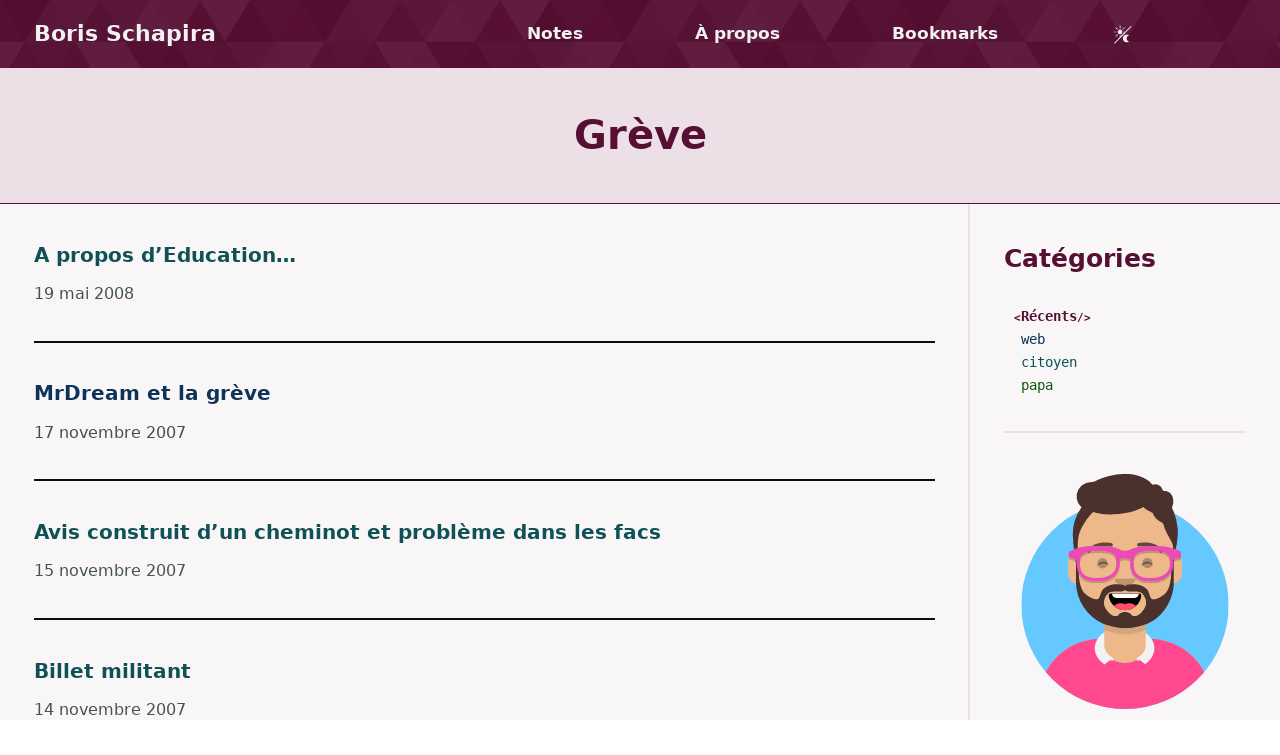

--- FILE ---
content_type: text/html
request_url: https://boris.schapira.dev/tag/gr%C3%A8ve/
body_size: 11846
content:
<!DOCTYPE html> <html lang="fr"> <head> <meta charset="utf-8" /> <meta name="viewport" content="width=device-width, initial-scale=1.0" /><title>Grève</title> <link href="https://boris.schapira.dev" rel="preconnect" crossorigin="anonymous"> <link href="https://res.cloudinary.com" rel="preconnect"> <script>performance && performance.mark('mark-head-start');</script> <link href="/assets/styles/critical.css?version=24b8820979d2caa2c35a9b169db1f1ce" rel="stylesheet" data-proofer-ignore> <link href="/assets/styles/main.css?version=e2d1cc5631ff7aa181890016d761778f" rel="stylesheet" data-proofer-ignore> <link href="/assets/styles/hl.css?version=e8c20d692fd3f03fa42f8a7e58466a45" rel="stylesheet" media="print" data-media="all" data-proofer-ignore> <script src="/assets/scripts/index.min.js?version=8ce18e77085dfe9540964c87dba2734c" defer></script> <script> (function(){ if(!!performance) return; performance.mark('mark-head-end'); performance.measure('head-time', 'mark-head-start', 'mark-head-end'); })() </script> <noscript><link href="/assets/styles/hl.css?version=e8c20d692fd3f03fa42f8a7e58466a45" rel="stylesheet" media="all" data-proofer-ignore></noscript> <link rel="pingback" href="https://webmention.io/webmention?forward=https://webmention.io/boris.schapira.dev/webmention" /> <link rel="webmention" href="https://webmention.io/boris.schapira.dev/webmention" /> <!-- RSS --> <link rel="alternate" type="application/rss+xml" href="/feed.xml"><link rel="alternate" hreflang="" href="https://boris.schapira.dev/tag/gr%C3%A8ve/"/> <link rel="canonical" href="https://boris.schapira.dev/tag/gr%C3%A8ve/" data-proofer-ignore/><meta name="description" content="" /> <meta property="og:url" content="/tag/gr%C3%A8ve/" /> <meta property="og:type" content="website" /> <meta property="og:title" content="Grève" /> <meta property="og:image" content="" /> <meta property="og:image:width" content="1200" /> <meta property="og:image:height" content="630" /> <meta property="og:site_name" content="Boris Schapira" /> <meta property="article:author" content="Boris Schapira" /> <meta property="article:published_time" content="" /> <meta name="fediverse:creator" content="@borisschapira@framapiaf.org" /> <!-- Real favicon generator --> <link rel="apple-touch-icon" sizes="180x180" href="/apple-touch-icon.png?v=E6jXRBAgkK" data-proofer-ignore> <link rel="icon" type="image/png" sizes="32x32" href="/favicon-32x32.png?v=E6jXRBAgkK" data-proofer-ignore> <link rel="icon" type="image/png" sizes="16x16" href="/favicon-16x16.png?v=E6jXRBAgkK" data-proofer-ignore> <link rel="manifest" href="/manifest.json?v=E6jXRBAgkK" data-proofer-ignore> <link rel="shortcut icon" href="/favicon.ico?v=E6jXRBAgkK" data-proofer-ignore> <meta name="theme-color" content="#"> <script type="speculationrules"> { "prerender": [{ "where": { "href_matches": "/*" }, "eagerness": "moderate" }] } </script> </head> <body> <input type="radio" id="color-mode-auto" name="dark-mode-input" value="auto"> <input type="radio" id="color-mode-dark" name="dark-mode-input" value="true"> <input type="radio" id="color-mode-light" name="dark-mode-input" value="false"> <script> (function(){ var ls = localStorage.getItem('dark_mode'); if (ls !== null) { document.querySelector('[name="dark-mode-input"][value="'+ ls +'"]').checked = true; } })() </script> <div class="menu-state colorized main color-container"> <a class="skip-main" href="#main">Aller directement au contenu principal</a> <header class="nav-header"> <a href="/" class="title"> Boris Schapira </a> <nav> <button class="menu-trigger button" aria-controls="main-nav" aria-expanded="false" id="menu-trigger" data-toggle-class="menu-open" data-toggle-escape data-toggle-target-all=".menu-state"> <span class="menu-label">menu</span> <span class="close-label">fermer</span> </button> <ul class="menu" id="main-nav"> <li ><a href="/">Notes</a></li> <li ><a href="/a-propos/">À propos</a></li><li> <a href="https://bookmarks.boris.schapira.dev/">Bookmarks</a></li> <li class="color-mode-labels"><svg xmlns="http://www.w3.org/2000/svg" style="display: none;"> <symbol id="icon-mode-auto" viewBox="0 0 100 100"> <g> <path d="M29.6,40.5c0.6,4.5,4.2,8.1,8.6,8.6c6.5,0.8,12.1-4.7,11.2-11.2c-0.6-4.5-4.2-8.1-8.6-8.6C34.3,28.4,28.8,33.9,29.6,40.5z"></path> <path d="M24.2,40.6c0.8,0,1.4-0.6,1.4-1.4c0,0,0,0,0,0s0,0,0,0c0-0.8-0.6-1.4-1.4-1.4h-1.4h-10c-0.8,0-1.4,0.6-1.4,1.4v0.1 c0,0.8,0.6,1.4,1.4,1.4h10H24.2z"></path> <path d="M39.5,25.3C39.5,25.3,39.5,25.3,39.5,25.3C39.5,25.3,39.6,25.3,39.5,25.3c0.8,0,1.4-0.6,1.4-1.4v-1.4v-10 c0-0.8-0.6-1.4-1.4-1.4h-0.1c-0.8,0-1.4,0.6-1.4,1.4v10v1.4C38.1,24.7,38.8,25.3,39.5,25.3z"></path> <path d="M49.4,29.3c0.6,0.6,1.5,0.6,2,0l1-1l7-7c0.5-0.5,0.5-1.4,0-2l0,0c-0.5-0.5-1.4-0.5-2,0l-7,7l-1,1 C48.8,27.9,48.8,28.8,49.4,29.3L49.4,29.3z"></path> <path d="M27.7,49l-1,1l-7,7c-0.5,0.5-0.5,1.4,0,2l0.1,0.1c0.5,0.5,1.4,0.5,2,0l7-7l1-1c0.5-0.5,0.5-1.4,0-2c0,0,0,0,0,0 C29.1,48.5,28.3,48.5,27.7,49z"></path> <path d="M26.7,28.4l1,1c0.5,0.5,1.4,0.5,2,0c0,0,0,0,0,0c0.5-0.5,0.6-1.4,0-2l-1-1l-7-7c-0.5-0.5-1.4-0.5-2,0l-0.1,0.1 c-0.5,0.5-0.5,1.4,0,2L26.7,28.4z"></path> <path d="M87.9,14.8c-0.8-0.8-2.2-0.8-3,0l-23,23h-5.6h-1.4c-0.8,0-1.4,0.6-1.4,1.4v0v0c0,0.8,0.6,1.4,1.4,1.4h1.4H59l-8.1,8.1 c-0.5-0.2-1.1-0.1-1.5,0.3c0,0,0,0,0,0c-0.4,0.4-0.5,1-0.3,1.5L41,58.7v-2.8v-1.4c0-0.8-0.6-1.4-1.4-1.4c0,0,0,0,0,0c0,0,0,0,0,0 c-0.8,0-1.4,0.6-1.4,1.4v1.4v5.6L14.4,85.2c-0.8,0.8-0.8,2.2,0,3c0.4,0.4,1,0.6,1.5,0.6c0.5,0,1.1-0.2,1.5-0.6l70.4-70.4 C88.7,17,88.7,15.6,87.9,14.8z"></path> <path d="M76.5,55.3c0.9-0.3,1.2-1.6,0.3-2.1c-3.2-2.1-7.2-3.1-11.4-2.4c-7.4,1.1-13,6.9-13.8,14.4c-1.1,9.9,6.6,18.3,16.3,18.3 c3.3,0,6.3-1,8.9-2.6c0.8-0.5,0.6-1.8-0.3-2.1c-5-1.6-8.6-6.2-8.6-11.7C67.9,61.5,71.5,56.9,76.5,55.3z"></path> </g> </symbol> <symbol id="icon-mode-dark" viewBox="-30 -4 130 78"> <polygon points="46.485,47.328 45.234,54.623 51.786,51.179 58.338,54.624 57.087,47.328 62.386,42.162 55.062,41.098 51.786,34.458 48.511,41.098 41.186,42.162 "></polygon> <polygon points="98.352,51.75 89.554,50.471 85.619,42.499 81.684,50.471 72.886,51.75 79.251,57.956 77.748,66.719 85.619,62.581 93.489,66.72 91.986,57.956 "></polygon> <polygon points="69.213,30.436 77.083,26.298 84.954,30.437 83.451,21.673 89.816,15.467 81.019,14.188 77.083,6.215 73.148,14.188 64.351,15.467 70.716,21.673 "></polygon> <path d="M31.559,39.086c0-12.887,5.054-24.976,14.232-34.039l1.931-1.907l-2.707,0.198C20.697,5.119,1.648,25.628,1.648,50.028 c0,25.822,21.008,46.831,46.83,46.831c9.588,0,18.812-2.887,26.674-8.348l2.233-1.552l-2.706-0.265 C50.097,84.287,31.559,63.819,31.559,39.086z"></path> </symbol> <symbol id="icon-mode-light" viewBox="0 26 100 48"> <g stroke="none" stroke-width="1" fill="none" fill-rule="evenodd"> <g> <circle fill="currentColor" cx="50" cy="50" r="16"></circle> <g transform="translate(48.000000, 18.000000)" stroke="currentColor" stroke-width="4"> <path d="M7,5 L-3,5" transform="translate(2.000000, 5.000000) rotate(90.000000) translate(-2.000000, -5.000000) "></path> <path d="M7,59 L-3,59" transform="translate(2.000000, 59.000000) rotate(90.000000) translate(-2.000000, -59.000000) "></path> </g> <g transform="translate(50.000000, 50.000000) rotate(90.000000) translate(-50.000000, -50.000000) translate(48.000000, 18.000000)" stroke="currentColor" stroke-width="4"> <path d="M7,5 L-3,5" transform="translate(2.000000, 5.000000) rotate(90.000000) translate(-2.000000, -5.000000) "></path> <path d="M7,59 L-3,59" transform="translate(2.000000, 59.000000) rotate(90.000000) translate(-2.000000, -59.000000) "></path> </g> <g transform="translate(50.000000, 50.000000) rotate(45.000000) translate(-50.000000, -50.000000) translate(48.000000, 18.000000)" stroke="currentColor" stroke-width="4"> <path d="M7,5 L-3,5" transform="translate(2.000000, 5.000000) rotate(90.000000) translate(-2.000000, -5.000000) "></path> <path d="M7,59 L-3,59" transform="translate(2.000000, 59.000000) rotate(90.000000) translate(-2.000000, -59.000000) "></path> </g> <g transform="translate(50.000000, 50.000000) rotate(135.000000) translate(-50.000000, -50.000000) translate(48.000000, 18.000000)" stroke="currentColor" stroke-width="4"> <path d="M7,5 L-3,5" transform="translate(2.000000, 5.000000) rotate(90.000000) translate(-2.000000, -5.000000) "></path> <path d="M7,59 L-3,59" transform="translate(2.000000, 59.000000) rotate(90.000000) translate(-2.000000, -59.000000) "></path> </g> </g> </g> </symbol> </svg> <button class="button-reset auto-mode"><label for="color-mode-dark" data-value="true" tabindex="0"><span class="sr-only">Auto Mode</span><svg class="icon" width="23" height="23"><use xlink:href="#icon-mode-auto" /></svg></label></button> <button class="button-reset dark-mode"><label for="color-mode-light" data-value="false" tabindex="0"><span class="sr-only">Dark Mode</span><svg class="icon" width="23" height="23"><use xlink:href="#icon-mode-dark" /></svg></label></button> <button class="button-reset light-mode"><label for="color-mode-auto" data-value="auto" tabindex="0"><span class="sr-only">Light Mode</span><svg class="icon" width="23" height="23"><use xlink:href="#icon-mode-light" /></svg></label></button> </li> </ul> </nav> </header> <div class="page-title"><h1>Grève</h1></div> <section class="container"> <div class="content" role="main" id="main"> <div class="content" role="main" class="posts" aria-label="Tous les articles"> <article class="citoyen colorized post" ><h2 class="post-title"> <a href="/notes/2008-05-a-propos-deducation/">A propos d’Education…</a> </h2> <footer class="meta"> <time class="dt-published" datetime="2008-05-19T00:00:00+02:00">19 mai 2008</time></footer><script type="application/ld+json"> { "@context":"http://schema.org", "@type":"BlogPosting", "@id": "https://boris.schapira.dev/notes/2008-05-a-propos-deducation/", "datePublished":"2008-05-19T00:00:00+02:00", "dateModified":"2008-05-19T00:00:00+02:00", "name":"", "headline":"", "author": { "@type":"Person", "name": "Boris Schapira" }, "publisher": { "@type":"Organization", "name": "Boris Schapira", "logo": { "@type": "ImageObject", "url": "https://avatars.schapira.dev/boris/2023-peep.png" } }, "image":"https://res.cloudinary.com/borisschapira/image/fetch/e_blur:200,c_crop,ar_1200:600,b_white/e_grayscale/w_1200/b_rgb:11626e,o_20/w_1000,c_fit,l_text:PT%20Sans_116:A%20propos%20d%E2%80%99Education%E2%80%A6,x_2,y_-68,co_black,o_80/w_1000,c_fit,l_text:PT%20Sans_116:A%20propos%20d%E2%80%99Education%E2%80%A6,y_-70,co_white/l_text:PT%20Sans_50:@borisschapira@framapiaf.org,g_south_east,x_64,y_65,co_black,o_20/l_text:PT%20Sans_50:@borisschapira@framapiaf.org,g_south_east,x_66,y_67,co_white/c_fill,g_south_east,r_max,h_45,l_masto,w_45,x_750,y_60/c_scale,g_south_west,l_avataar,w_150,x_60,y_40/https://boris.schapira.dev/assets/images/category/citoyen.jpg", "keywords":"citoyen Société Billet d'humeur Éducation Grève", "mainEntityOfPage": "https://boris.schapira.dev/notes/2008-05-a-propos-deducation/ " } </script> </article> <article class="web colorized post" ><h2 class="post-title"> <a href="/notes/2007-11-mrdream-et-la-grve/">MrDream et la grève</a> </h2> <footer class="meta"> <time class="dt-published" datetime="2007-11-17T00:00:00+01:00">17 novembre 2007</time></footer><script type="application/ld+json"> { "@context":"http://schema.org", "@type":"BlogPosting", "@id": "https://boris.schapira.dev/notes/2007-11-mrdream-et-la-grve/", "datePublished":"2007-11-17T00:00:00+01:00", "dateModified":"2007-11-17T00:00:00+01:00", "name":"", "headline":"", "author": { "@type":"Person", "name": "Boris Schapira" }, "publisher": { "@type":"Organization", "name": "Boris Schapira", "logo": { "@type": "ImageObject", "url": "https://avatars.schapira.dev/boris/2023-peep.png" } }, "image":"https://res.cloudinary.com/borisschapira/image/fetch/e_blur:200,c_crop,ar_1200:600,b_white/e_grayscale/w_1200/b_rgb:0a69c7,o_20/w_1000,c_fit,l_text:PT%20Sans_118:MrDream%20et%20la%20gr%C3%A8ve,x_2,y_-68,co_black,o_80/w_1000,c_fit,l_text:PT%20Sans_118:MrDream%20et%20la%20gr%C3%A8ve,y_-70,co_white/l_text:PT%20Sans_50:@boostmarks@hachyderm.io,g_south_east,x_98,y_65,co_black,o_20/l_text:PT%20Sans_50:@boostmarks@hachyderm.io,g_south_east,x_100,y_67,co_white/c_fill,g_south_east,r_max,h_45,l_masto,w_45,x_750,y_60/c_scale,g_south_west,l_avataar,w_150,x_60,y_40/https://boris.schapira.dev/assets/images/category/web.jpg", "keywords":"web Grève", "mainEntityOfPage": "https://boris.schapira.dev/notes/2007-11-mrdream-et-la-grve/ " } </script> </article> <article class="citoyen colorized post" ><h2 class="post-title"> <a href="/notes/2007-11-avis-construit-dun-cheminot-et-problme-dans-les-facs/">Avis construit d’un cheminot et problème dans les facs</a> </h2> <footer class="meta"> <time class="dt-published" datetime="2007-11-15T00:00:00+01:00">15 novembre 2007</time></footer><script type="application/ld+json"> { "@context":"http://schema.org", "@type":"BlogPosting", "@id": "https://boris.schapira.dev/notes/2007-11-avis-construit-dun-cheminot-et-problme-dans-les-facs/", "datePublished":"2007-11-15T00:00:00+01:00", "dateModified":"2007-11-15T00:00:00+01:00", "name":"", "headline":"", "author": { "@type":"Person", "name": "Boris Schapira" }, "publisher": { "@type":"Organization", "name": "Boris Schapira", "logo": { "@type": "ImageObject", "url": "https://avatars.schapira.dev/boris/2023-peep.png" } }, "image":"https://res.cloudinary.com/borisschapira/image/fetch/e_blur:200,c_crop,ar_1200:600,b_white/e_grayscale/w_1200/b_rgb:11626e,o_20/w_1000,c_fit,l_text:PT%20Sans_88:Avis%20construit%20d%E2%80%99un%20cheminot%20et%20probl%C3%A8me%20dans%20les%20facs,x_2,y_-68,co_black,o_80/w_1000,c_fit,l_text:PT%20Sans_88:Avis%20construit%20d%E2%80%99un%20cheminot%20et%20probl%C3%A8me%20dans%20les%20facs,y_-70,co_white/l_text:PT%20Sans_50:@borisschapira@framapiaf.org,g_south_east,x_64,y_65,co_black,o_20/l_text:PT%20Sans_50:@borisschapira@framapiaf.org,g_south_east,x_66,y_67,co_white/c_fill,g_south_east,r_max,h_45,l_masto,w_45,x_750,y_60/c_scale,g_south_west,l_avataar,w_150,x_60,y_40/https://boris.schapira.dev/assets/images/category/citoyen.jpg", "keywords":"citoyen Emploi Etudiants Grève", "mainEntityOfPage": "https://boris.schapira.dev/notes/2007-11-avis-construit-dun-cheminot-et-problme-dans-les-facs/ " } </script> </article> <article class="citoyen colorized post" ><h2 class="post-title"> <a href="/notes/2007-11-billet-militant/">Billet militant</a> </h2> <footer class="meta"> <time class="dt-published" datetime="2007-11-14T00:00:00+01:00">14 novembre 2007</time></footer><script type="application/ld+json"> { "@context":"http://schema.org", "@type":"BlogPosting", "@id": "https://boris.schapira.dev/notes/2007-11-billet-militant/", "datePublished":"2007-11-14T00:00:00+01:00", "dateModified":"2007-11-14T00:00:00+01:00", "name":"", "headline":"", "author": { "@type":"Person", "name": "Boris Schapira" }, "publisher": { "@type":"Organization", "name": "Boris Schapira", "logo": { "@type": "ImageObject", "url": "https://avatars.schapira.dev/boris/2023-peep.png" } }, "image":"https://res.cloudinary.com/borisschapira/image/fetch/e_blur:200,c_crop,ar_1200:600,b_white/e_grayscale/w_1200/b_rgb:11626e,o_20/w_1000,c_fit,l_text:PT%20Sans_122:Billet%20militant,x_2,y_-68,co_black,o_80/w_1000,c_fit,l_text:PT%20Sans_122:Billet%20militant,y_-70,co_white/l_text:PT%20Sans_50:@borisschapira@framapiaf.org,g_south_east,x_64,y_65,co_black,o_20/l_text:PT%20Sans_50:@borisschapira@framapiaf.org,g_south_east,x_66,y_67,co_white/c_fill,g_south_east,r_max,h_45,l_masto,w_45,x_750,y_60/c_scale,g_south_west,l_avataar,w_150,x_60,y_40/https://boris.schapira.dev/assets/images/category/citoyen.jpg", "keywords":"citoyen Société Grève", "mainEntityOfPage": "https://boris.schapira.dev/notes/2007-11-billet-militant/ " } </script> </article> <article class="citoyen colorized post" ><h2 class="post-title"> <a href="/notes/2007-11-phrases-spciales-grvistes/">Phrases… (spéciales grévistes)</a> </h2> <footer class="meta"> <time class="dt-published" datetime="2007-11-07T00:00:00+01:00">7 novembre 2007</time></footer><script type="application/ld+json"> { "@context":"http://schema.org", "@type":"BlogPosting", "@id": "https://boris.schapira.dev/notes/2007-11-phrases-spciales-grvistes/", "datePublished":"2007-11-07T00:00:00+01:00", "dateModified":"2007-11-07T00:00:00+01:00", "name":"", "headline":"", "author": { "@type":"Person", "name": "Boris Schapira" }, "publisher": { "@type":"Organization", "name": "Boris Schapira", "logo": { "@type": "ImageObject", "url": "https://avatars.schapira.dev/boris/2023-peep.png" } }, "image":"https://res.cloudinary.com/borisschapira/image/fetch/e_blur:200,c_crop,ar_1200:600,b_white/e_grayscale/w_1200/b_rgb:11626e,o_20/w_1000,c_fit,l_text:PT%20Sans_109:Phrases%E2%80%A6%20(sp%C3%A9ciales%20gr%C3%A9vistes),x_2,y_-68,co_black,o_80/w_1000,c_fit,l_text:PT%20Sans_109:Phrases%E2%80%A6%20(sp%C3%A9ciales%20gr%C3%A9vistes),y_-70,co_white/l_text:PT%20Sans_50:@borisschapira@framapiaf.org,g_south_east,x_64,y_65,co_black,o_20/l_text:PT%20Sans_50:@borisschapira@framapiaf.org,g_south_east,x_66,y_67,co_white/c_fill,g_south_east,r_max,h_45,l_masto,w_45,x_750,y_60/c_scale,g_south_west,l_avataar,w_150,x_60,y_40/https://boris.schapira.dev/assets/images/category/citoyen.jpg", "keywords":"citoyen Grève", "mainEntityOfPage": "https://boris.schapira.dev/notes/2007-11-phrases-spciales-grvistes/ " } </script> </article> </div> </div> <aside> <div class="widget categories"> <h2>Catégories</h2> <ul> <li><a class="main active" href="/" itemscope itemtype="http://schema.org/Thing" itemprop="item">Récents</a></li> <li><a class="web " href="/web/" itemscope itemtype="http://schema.org/Thing" itemprop="item">web</a></li> <li><a class="citoyen " href="/citoyen/" itemscope itemtype="http://schema.org/Thing" itemprop="item">citoyen</a></li> <li><a class="papa " href="/papa/">papa</a></li> </ul> </div> <div class="widget svg-me" aria-hidden="true"> <svg viewBox="0 0 264 280" class="avatar" xmlns="http://www.w3.org/2000/svg" width="300" height="300"> <g fill="none" fill-rule="evenodd"> <g transform="translate(12 40)"> <mask id="a" fill="#fff"> <circle cx="120" cy="120" r="120"/> </mask> <circle cx="120" cy="120" r="120"/> <g mask="url(#a)" fill="#65C9FF"> <path d="M0 0h240v240H0z" class="bg"/> </g> </g> <mask id="b" fill="#fff"> <path d="M12 160a120 120 0 0 0 240 0h12V0H0v160h12z"/> </mask> <g mask="url(#b)"> <defs> <path d="M0 0h264v280H0z"/> <path d="M94.3 52h-1 1M86 36.3s0 .2 0 0m107.7 34.5a63 63 0 0 0-4-17.4c-.7-1.5-2-3.5-2.2-5.1-.2-1.6 1-3.3 1.3-5.2a16 16 0 0 0-.2-5.4 11 11 0 0 0-7.8-8.8c-1-.3-3 0-3.7-.5-.7-.7-1.3-2.8-2-3.7a9 9 0 0 0-8.3-3.5c-2.4.4-1 .9-2.9-.5-1-.8-1.7-2-2.7-2.9a24.7 24.7 0 0 0-4.9-3.2c-4.5-2.4-9.7-4.1-14.8-5a68.3 68.3 0 0 0-28.2 2.3c-4.5 1.2-9 2.7-13.2 4.7-1.8.9-2.8 1.6-4.7 1.8-2.9.4-5.4.4-8.1 1.6a16.3 16.3 0 0 0-9 21.2 14.6 14.6 0 0 0 2.7 4.6c1.5 1.6 2.1 1.3.8 3.2a52.8 52.8 0 0 0-5 9.2A65.2 65.2 0 0 0 73 85c.1 3.2.3 6.3.8 9.5.2 1.3.2 3.8 1.2 4.8a2 2 0 0 0 2 .6c1.7-.5 1.1-1.7 1.2-2.9.2-5.9-.1-11 1.3-16.9 1-4.3 2.7-8.2 5-12a72 72 0 0 1 9.8-13.4c1-1 1.1-1.4 2.3-1.5 1 0 2.3.6 3.2.8a58.3 58.3 0 0 0 17.3 1.8 100 100 0 0 0 22-2.6c4.9-1.2 9.1-3.4 13.7-5 0 0 1.2-1 1.4-.9.3 0 2 1.9 2.3 2 2.2 1.8 4.6 2.6 7 4 3 1.6.1-.8 1.8 1.3.4.6.7 1.7 1 2.4a18 18 0 0 0 5 5.6c2 1.5 4.9 2.2 5.9 4.1.8 1.5 1 3.5 1.6 5 1.7 4.2 3.8 8 6 12 1.7 3 3.6 5.8 3.8 9.4 0 1.3-1.1 8.7 1.8 6.5.4-.4 1.3-4.2 1.5-4.8.8-2.7 1-5.4 1.4-8.1.7-5.4 1-10.5.5-16"/> </defs> <mask id="o" fill="#fff"> <path d="M0 0h264v280H0z"/> </mask> <g class="kids"> <g mask="url(#mask-4)" transform="matrix(0.95387, 0.066701, -0.066701, 0.95387, 65.144455, 2.5549)" class="z"> <g transform="translate(32 36)"> <mask id="c" fill="#fff"> <path d="M124 144.6V163h4a72 72 0 0 1 72 72v9H0v-9a72 72 0 0 1 72-72h4v-18.4A56 56 0 0 1 44.3 100 12 12 0 0 1 34 88V74a12 12 0 0 1 10-11.8V56a56 56 0 1 1 112 0v6.2A12 12 0 0 1 166 74v14c0 6-4.5 11-10.3 11.9a56 56 0 0 1-31.7 44.7z"/> </mask> <path d="M124 144.6V163h4a72 72 0 0 1 72 72v9H0v-9a72 72 0 0 1 72-72h4v-18.4A56 56 0 0 1 44.3 100 12 12 0 0 1 34 88V74a12 12 0 0 1 10-11.8V56a56 56 0 1 1 112 0v6.2A12 12 0 0 1 166 74v14c0 6-4.5 11-10.3 11.9a56 56 0 0 1-31.7 44.7z"/> <g mask="url(#c)" fill="#EDB98A"> <path d="M-32 0h264v244H-32z"/> </g> <path d="M156 79v23a56 56 0 1 1-112 0V79v15a56 56 0 1 0 112 0V79z" fill-opacity=".1" fill="#000" mask="url(#c)"/> </g> <g transform="translate(0 170)"> <defs> <path d="M165.6 29.3A72 72 0 0 1 232 101v8.9H32v-9a72 72 0 0 1 67.4-71.8c-.3 1-.4 2.2-.4 3.3C99 44.4 114 54 132.5 54S166 44.4 166 32.5c0-1.1-.1-2.2-.4-3.2z"/> </defs> <mask id="d" fill="#fff"> <path d="M165.6 29.3A72 72 0 0 1 232 101v8.9H32v-9a72 72 0 0 1 67.4-71.8 14 14 0 0 0-.4 3.3C99 44.4 114 54 132.5 54S166 44.4 166 32.5a14 14 0 0 0-.4-3.2z"/> </mask> <path d="M165.6 29.3A72 72 0 0 1 232 101v8.9H32v-9a72 72 0 0 1 67.4-71.8 14 14 0 0 0-.4 3.3C99 44.4 114 54 132.5 54S166 44.4 166 32.5a14 14 0 0 0-.4-3.2z"/> <g mask="url(#d)" fill="#FF5C5C"> <path d="M0 0h264v110H0z"/> </g> <g fill="#FFF" mask="url(#d)"> <path d="M140.8 87.7l-7.4 7.9c1-3.6 1.8-7.6 3.2-11 .5-1 .1-1 1-1.5.6-.3 2 0 2.8 0 1.5.1 3.1.3 4.7 0-1.5 1.5-3 3-4.3 4.6m-15.3 4.1c-2.7-3.3-5.4-6.6-8.6-9.3 1.2.1 2.7 0 4 .2 1.9.4 1.8 1 2.7 3 1.5 2.9 3 5.7 4 8.8-.6-1-1.4-1.8-2-2.7m-9.2-12.5c1-1.6 1.2-3 3-3.8 2-1 5.2-.8 7.4-1-1.3 1.6-3 3.2-3.6 5.2-.9-1.7-2-3.2-3.6-4.2-.3 0 1.1 4.6 1.3 4.9-1.7-.1-3.5-.4-5.2-.1l.7-1m16.4-5c1.6 0 3.2.1 4.8.4-1.3 1.7-1.7 3.6-2.1 5.6-.5-2.2-2.2-4.4-3.8-6h1.1m-3.5 1c.3-.1 4.5 5.1 5 5.6l-9.8-.3c1.9-1.5 3-3.7 4.8-5.3m2.7 17.1l-1.2 4c-1.6-4.7-3.9-9.1-6-13.6l10 .3c-.8 3.1-1.9 6.2-2.8 9.3m7.2-17.4a36.2 36.2 0 0 1 4 4.4l1.2 1.7c-2.3-.3-4.6-.2-6.8-.2.5-2 1-4 .6-6.1l1 .2m7.7 5.6c-2.2-2.7-4.4-7.3-7.9-8-3.4-1-7.5-.5-11-.3-3.1.2-8.1-.2-10.8 1.6-1.4.9-2.5 3-3 4.5-.4 1.4.3 2.3-1.2 2.3l2.8 4a78 78 0 0 1 6.5 6.6c2.8 3.3 5.4 8.3 9.1 9.7-.7-.3 2.8-3 3.2-3.4l6.4-6.8 6-6.2c1.4-1.6 1.4-2.2-.1-4M113 72s-1-2-.8-2c-.5-.6-1-1.2-1.8-1.6-.7-.6-4.3-1.1-4.4-1.4 1.5 2.7 4.2 4.1 7 5M128.4 67.2c.1.6.4 1.2.7 1.8.1 0 1-4.2.9-4.5 0-.7-.4-4.5-1.2-4.5-1.3 0-.7 6.5-.4 7.2M155 65c-3 0-9.7 5.9-9 9a3.3 3.3 0 0 0 .5-.3c1.2-1 2.7-2 4-3.2.9-.9 2-1.6 2.8-2.6 0 0 2-2.9 1.7-2.9"/> </g> </g> <g fill="#000"> <g> <g transform="matrix(1, 0, 0, 1, 1.045807, 1.332147)"> <circle cx="107.127" cy="122.596" r="0.523" fill-opacity="1" fill="#a55517d4"/> <circle cx="102.947" cy="126.975" r="0.523" fill-opacity="1" fill="#a55517d4"/> <circle cx="111.62" cy="126.555" r="0.523" fill-opacity="1" fill="#a55517d4"/> </g> <g transform="matrix(1, 0, 0, 1, 47.461861, 1.332147)"> <circle cx="107.127" cy="122.596" r="0.523" fill-opacity="1" fill="#a55517d4"/> <circle cx="102.947" cy="126.975" r="0.523" fill-opacity="1" fill="#a55517d4"/> <circle cx="111.62" cy="126.555" r="0.523" fill-opacity="1" fill="#a55517d4"/> </g> </g> <g transform="matrix(1.300103, 0, 0, 0.908065, 61.570538, 139.367722)"> <defs> <path d="M35.1 15.1a19 19 0 0 0 37.8 0c0-.8-.8-2.1-1.9-2.1H37c-1 0-2 1.2-1.9 2.1z"/> </defs> <mask id="mask-2" fill="#fff"> <path d="M35.1 15.1a19 19 0 0 0 37.8 0c0-.8-.8-2.1-1.9-2.1H37c-1 0-2 1.2-1.9 2.1z"/> </mask> <path d="M35.1 15.1a19 19 0 0 0 37.8 0c0-.8-.8-2.1-1.9-2.1H37c-1 0-2 1.2-1.9 2.1z"/> <rect fill="#FFF" mask="url(#mask-2)" x="39" y="2" width="31" height="16" rx="5"/> <g mask="url(#mask-2)" fill="#FF4F6D"> <circle cx="49" cy="35" r="11"/> <circle cx="59" cy="35" r="11"/> </g> </g> <path d="M120 130c0 4.4 5.4 8 12 8s12-3.6 12-8" fill-opacity=".2"/> <g transform="translate(76 89)" fill-opacity=".6"> <circle cx="30" cy="22" r="6" class="eye-open" fill-opacity="1" fill="#805a3c"/> <circle cx="82" cy="22" r="6" class="eye-open" fill-opacity="1" fill="#805a3c"/> </g> <g fill-opacity=".6" class="eyebrows" fill="#7a5c28"> <path d="M 101.935 84.934 C 96.135 85.234 86.835 89.434 86.935 95.334 C 87.035 95.534 87.335 95.634 87.435 95.434 C 90.235 92.434 109.735 89.434 116.635 91.134 C 117.335 91.234 117.735 90.634 117.335 90.134 C 113.935 86.334 107.135 84.734 101.935 84.934 M 161.935 84.934 C 167.735 85.234 177.035 89.434 176.935 95.334 C 176.835 95.534 176.535 95.634 176.435 95.434 C 173.635 92.434 154.135 89.434 147.235 91.134 C 146.535 91.234 146.135 90.634 146.535 90.134 C 149.935 86.334 156.735 84.734 161.935 84.934" fill="#6e5436cc"/> </g> <path d="M 99.926 114.001 C 100.947 111.592 103.252 109.974 105.865 109.832 C 108.44 109.625 110.913 110.884 112.261 113.087 C 112.66 113.658 112.261 114.23 111.747 113.887 C 110.087 112.711 108.063 112.165 106.036 112.345 C 103.924 112.459 102.039 113.316 100.725 114.572 C 100.268 114.972 99.698 114.572 99.926 114.001 Z" class="right-eye eye-closed" fill="#473232"/> <path d="M 152.217 114.001 C 153.238 111.592 155.542 109.974 158.156 109.832 C 160.731 109.625 163.204 110.884 164.553 113.087 C 164.952 113.658 164.553 114.229 164.038 113.887 C 162.378 112.711 160.354 112.165 158.327 112.345 C 156.215 112.459 154.33 113.316 153.016 114.572 C 152.56 114.972 151.989 114.572 152.217 114.001 Z" class="left-eye eye-closed" fill="#473232"/> </g> <defs> <path d="M0 0h264v280H0z"/> <path d="M167.3 35a71.5 71.5 0 0 0-55.3-6c-15 3.8-24 14.7-31.6 30.6-3.8 7.9-6 17.2-6.4 25.9-.1 3.4.3 7 1.3 10.2.3 1.2 2.1 5.4 2.6 2 .2-1.1-.4-2.7-.5-3.9a40.5 40.5 0 0 1 7.4-25c6.4-8.3 17.5-8.8 26.3-13.3-.8 1.4-3.7 3.6-2.7 5.2.7 1.1 3.3.8 4.6.8 3.4-.1 6.7-.7 10-1.2 5.3-.7 10.1-2.2 15-4 4-1.6 8.7-3 11.7-6.2 4.8 5 11.1 9.8 17.4 13 5.6 3 14.6 4.4 18 10.2 4.1 7 2.3 15.4 3.5 22.9.5 2.9 1.6 2.8 2.2.2 1-4.3 1.4-8.8 1.1-13.2-.7-10-4.4-36.5-24.6-48.2z"/> </defs> <g transform="translate(-1)"> <mask id="f" fill="#fff"> <path d="M167.3 35a71.5 71.5 0 0 0-55.3-6c-15 3.8-24 14.7-31.6 30.6-3.8 7.9-6 17.2-6.4 25.9-.1 3.4.3 7 1.3 10.2.3 1.2 2.1 5.4 2.6 2 .2-1.1-.4-2.7-.5-3.9a40.2 40.2 0 0 1 1.8-13.3c1.3-4 3-8.3 5.6-11.7 6.4-8.3 17.5-8.8 26.3-13.3-.8 1.4-3.7 3.6-2.7 5.2.7 1.1 3.3.8 4.6.8 3.4-.1 6.7-.7 10-1.2 5.3-.7 10.1-2.2 15-4 4-1.6 8.7-3 11.7-6.2 4.8 5 11.1 9.8 17.4 13 5.6 3 14.6 4.4 18 10.2 4.1 7 2.3 15.4 3.5 22.9.5 2.8 1.6 2.8 2.2.2 1-4.3 1.4-8.8 1.1-13.2-.7-10-4.4-36.5-24.6-48.2z"/> </mask> <path d="M167.3 35a71.5 71.5 0 0 0-55.3-6c-15 3.8-24 14.7-31.6 30.6-3.8 7.9-6 17.2-6.4 25.9-.1 3.4.3 7 1.3 10.2.3 1.2 2.1 5.4 2.6 2 .2-1.1-.4-2.7-.5-3.9a40.2 40.2 0 0 1 1.8-13.3c1.3-4 3-8.3 5.6-11.7 6.4-8.3 17.5-8.8 26.3-13.3-.8 1.4-3.7 3.6-2.7 5.2.7 1.1 3.3.8 4.6.8 3.4-.1 6.7-.7 10-1.2 5.3-.7 10.1-2.2 15-4 4-1.6 8.7-3 11.7-6.2 4.8 5 11.1 9.8 17.4 13 5.6 3 14.6 4.4 18 10.2 4.1 7 2.3 15.4 3.5 22.9.5 2.8 1.6 2.8 2.2.2 1-4.3 1.4-8.8 1.1-13.2-.7-10-4.4-36.5-24.6-48.2z"/> <g mask="url(#f)" fill="#4A312C"> <path d="M0 0h264v280H0z" fill="#715637"/> </g> </g> <g transform="matrix(0.991285, 0, 0, 0.991285, 61.720192, 85.150291)"> <defs> <filter x="-.8%" y="-2.4%" width="101.5%" height="109.8%" filterUnits="objectBoundingBox" id="filter-1"> <feOffset dy="2" in="SourceAlpha" result="shadowOffsetOuter1"/> <feColorMatrix values="0 0 0 0 0 0 0 0 0 0 0 0 0 0 0 0 0 0 0.2 0" in="shadowOffsetOuter1" result="shadowMatrixOuter1"/> <feMerge> <feMergeNode in="shadowMatrixOuter1"/> <feMergeNode in="SourceGraphic"/> </feMerge> </filter> </defs> <g filter="url(#filter-1)" transform="translate(6 7)" fill="#252C2F" fill-rule="nonzero"> <path d="M 33.913 37.551 L 31.123 37.551 C 17.271 37.551 9 30.497 9 18.775 C 9 9.249 10.793 0 32.419 0 L 35.409 0 C 57.033 0 58.827 9.249 58.827 18.775 C 58.827 29.766 48.562 37.551 33.913 37.551 Z M 32.319 5.495 C 12.987 5.495 12.987 11.723 12.987 19.691 C 12.987 26.102 16.076 33.887 30.924 33.887 L 33.913 33.887 C 46.271 33.887 54.841 28.026 54.841 19.691 C 54.841 11.723 54.841 5.495 35.508 5.495 L 32.319 5.495 Z M 95.698 37.551 L 92.908 37.551 C 79.057 37.551 70.785 30.497 70.785 18.775 C 70.785 9.249 72.579 0 94.204 0 L 97.194 0 C 118.817 0 120.612 9.249 120.612 18.775 C 120.612 29.766 110.347 37.551 95.698 37.551 Z M 94.105 5.495 C 74.772 5.495 74.772 11.723 74.772 19.691 C 74.772 26.102 77.86 33.887 92.708 33.887 L 95.698 33.887 C 108.056 33.887 116.626 28.026 116.626 19.691 C 116.626 11.723 116.626 5.495 97.293 5.495 L 94.105 5.495 Z" fill="#000051"/> <path d="M 3 5.751 C 3.6 5.249 11.2 2.11 32.5 2.11 C 50.4 2.11 54.1 3.303 59.9 5.061 L 60.3 5.186 C 60.7 5.249 62.7 5.688 65.1 5.751 C 66.634 5.691 68.148 5.501 69.6 5.186 C 76.2 3.177 82.6 2.11 97.5 2.11 C 118.8 2.11 126.4 5.312 127 5.751 C 128.619 5.751 129.946 6.556 130 7.572 L 130 9.329 C 130 10.37 128.657 11.213 127 11.213 C 127 11.213 120.1 11.213 120.1 12.971 C 120.1 14.791 118.1 10.334 118.1 9.329 L 118.1 7.572 C 114.6 6.756 108.1 5.061 97.5 5.061 C 89.676 4.892 81.889 5.814 74.7 7.76 L 74.7 9.016 L 72.5 12.343 L 69.8 11.715 C 67.412 11.138 64.817 10.986 62.3 11.275 C 61.644 11.351 61.006 11.477 60.4 11.653 L 57.8 12.469 L 55.1 9.204 L 55.2 7.76 L 55.3 7.634 C 51 6.505 47 5.123 32.5 5.123 C 21.9 5.123 15.5 6.756 11.8 7.634 L 11.8 9.329 C 11.8 10.334 8.8 14.791 8.8 12.971 C 8.8 11.15 3 11.15 3 11.15 C 1.381 11.151 0.054 10.345 0 9.329 L 0 7.572 C 0 6.531 1.343 5.688 3 5.688 Z" fill="#000051"/> </g> </g> </g> <g mask="url(#mask-4)" transform="matrix(0.816866, -0.057121, 0.057121, 0.816866, -45.934608, 65.790642)" class="g"> <g transform="translate(32 36)"> <mask id="g" fill="#fff"> <path d="M124 144.6V163h4a72 72 0 0 1 72 72v9H0v-9a72 72 0 0 1 72-72h4v-18.4A56 56 0 0 1 44.3 100 12 12 0 0 1 34 88V74a12 12 0 0 1 10-11.8V56a56 56 0 1 1 112 0v6.2A12 12 0 0 1 166 74v14c0 6-4.5 11-10.3 11.9a56 56 0 0 1-31.7 44.7z"/> </mask> <path d="M124 144.6V163h4a72 72 0 0 1 72 72v9H0v-9a72 72 0 0 1 72-72h4v-18.4A56 56 0 0 1 44.3 100 12 12 0 0 1 34 88V74a12 12 0 0 1 10-11.8V56a56 56 0 1 1 112 0v6.2A12 12 0 0 1 166 74v14c0 6-4.5 11-10.3 11.9a56 56 0 0 1-31.7 44.7z"/> <g mask="url(#g)" fill="#FFDBB4"> <path d="M-32 0h264v244H-32z" fill="#f0c8a6"/> </g> <path d="M156 79v23a56 56 0 1 1-112 0V79v15a56 56 0 1 0 112 0V79z" fill-opacity=".1" fill="#000" mask="url(#g)"/> </g> <g transform="translate(0 170)"> <defs> <path d="M108 13c-18 2-31.7 7.6-32 21.6A72 72 0 0 0 32 101v9h200v-9a72 72 0 0 0-44-66.4c-.3-14-14-19.5-32-21.5V32a24 24 0 1 1-48 0V13z"/> </defs> <mask id="h" fill="#fff"> <path d="M108 13c-18 2-31.7 7.6-32 21.6A72 72 0 0 0 32 101v9h200v-9a72 72 0 0 0-44-66.4c-.3-14-14-19.5-32-21.5V32a24 24 0 1 1-48 0V13z"/> </mask> <path d="M108 13c-18 2-31.7 7.6-32 21.6A72 72 0 0 0 32 101v9h200v-9a72 72 0 0 0-44-66.4c-.3-14-14-19.5-32-21.5V32a24 24 0 1 1-48 0V13z"/> <g mask="url(#h)" fill="#65C9FF"> <path d="M0 0h264v110H0z" fill="#0a2eff"/> </g> <path d="M102 61.7V110h-7V58.2c2.2 1.3 4.5 2.5 7 3.5zm67-3.5v40.3a3.5 3.5 0 1 1-7 0V61.7c2.5-1 4.8-2.2 7-3.5z" fill="#F4F4F4" mask="url(#h)"/> <path d="M91 12.7c-15 2.9-25.5 8.5-25.5 19.6C65.5 52 98.5 68 132 68s66.5-16 66.5-35.7c0-11-10.4-16.7-25.5-19.6 9.1 3.4 15 9 15 18.4 0 20.4-27.8 36.9-56 36.9S76 51.5 76 31c0-9.3 5.9-15 15-18.3z" fill-opacity=".2" fill="#000" mask="url(#h)"/> </g> <g fill="#000"> <g transform="translate(78 134)"> <defs> <path d="M35.1 15.1a19 19 0 0 0 37.8 0c0-.8-.8-2.1-1.9-2.1H37c-1 0-2 1.2-1.9 2.1z"/> </defs> <mask id="i" fill="#fff"> <path d="M35.1 15.1a19 19 0 0 0 37.8 0c0-.8-.8-2.1-1.9-2.1H37c-1 0-2 1.2-1.9 2.1z"/> </mask> <path d="M35.1 15.1a19 19 0 0 0 37.8 0c0-.8-.8-2.1-1.9-2.1H37c-1 0-2 1.2-1.9 2.1z"/> <rect fill="#FFF" mask="url(#i)" x="39" y="2" width="31" height="16" rx="5"/> <g mask="url(#i)" fill="#FF4F6D"> <circle cx="49" cy="35" r="11"/> <circle cx="59" cy="35" r="11"/> </g> </g> <path d="M125.9 129c0 4.4-.5 5.1 6.1 5.1s7.2-.7 7.2-5.1" fill-opacity=".2"/> <g transform="translate(76 90)" fill-opacity=".6"> <circle cx="30" cy="22" r="6" class="eye-open" fill-opacity="1" fill="#5ea5e4"/> <circle cx="82" cy="22" r="6" class="eye-open" fill="#5ea5e4" fill-opacity="1"/> </g> <g fill-opacity=".6" class="eyebrows" fill="#7a5c28"> <path d="M102.5 88.1c-5.8.3-15.1 4.5-15 10.4.1.2.4.3.5.1 2.8-3 22.3-6 29.2-4.3.7.1 1.1-.5.7-1-3.4-3.8-10.2-5.4-15.4-5.2M162.5 88.1c5.8.3 15.1 4.5 15 10.4-.1.2-.4.3-.5.1-2.8-3-22.3-6-29.2-4.3-.7.1-1.1-.5-.7-1 3.4-3.8 10.2-5.4 15.4-5.2" fill="#90723a"/> </g> <path d="M 152.936 115.614 C 153.73 113.738 155.525 112.478 157.559 112.369 C 159.564 112.207 161.489 113.186 162.538 114.902 C 162.85 115.346 162.538 115.792 162.138 115.526 C 160.846 114.61 159.27 114.184 157.693 114.326 C 156.047 114.414 154.581 115.081 153.557 116.058 C 153.201 116.37 152.757 116.058 152.936 115.614 Z" class="left-eye eye-closed" fill="#0074bd"/> <path d="M 101.645 115.614 C 102.44 113.738 104.234 112.479 106.269 112.369 C 108.273 112.207 110.198 113.187 111.248 114.902 C 111.559 115.347 111.248 115.792 110.848 115.525 C 109.555 114.61 107.98 114.184 106.402 114.325 C 104.757 114.413 103.29 115.08 102.268 116.058 C 101.912 116.37 101.468 116.058 101.645 115.614 Z" class="right-eye eye-closed" fill="#0074bd"/> </g> <defs> <path d="M0 0h264v280H0z"/> <path d="M180.1 40c-2.7-2.9-6-5.3-9-7.7l-2-1.6c-.2-.1-1.8-1.2-2-1.6-.4-1-.2-.3-.1-1.5 0-1.4 3.1-5.7.8-6.7-1-.4-2.8.8-3.7 1.1-1.9.8-3.8 1.4-5.8 2 1-2 2.8-5.6-.6-4.6-2.6.7-5 2.7-7.6 3.7.8-1.5 4.3-5.9 1.2-6.1-1 0-3.8 1.8-4.9 2.1-3.1 1.2-6.3 2-9.6 2.6-11.2 2-24.3 1.4-34.7 6.5A49 49 0 0 0 81.6 46a58.4 58.4 0 0 0-7 24.2c-.7 6.3-.7 12.8-.4 19.2 0 2 .3 11.6 3.3 8.7 1.5-1.5 1.5-7.3 1.9-9.2.7-4 1.5-7.9 2.7-11.7a38.9 38.9 0 0 1 10.3-18.4c3.6-3 6-7 9.4-9.9 1.5-1.3.4-1.2 2.8-1l5 .2h11.3c7.7.1 15.3.2 23-.2l10.1-.6c1.9-.1 5.3-1.4 6.8-.4 1.4.8 3 3.6 4 4.7 2.4 2.7 5.2 4.7 8 7A29.8 29.8 0 0 1 183.6 76c1.8 7.2 1.3 13.8 3.5 20.8.4 1.2 1.4 3.3 2.7 1.4.2-.3.2-2.3.2-3.4 0-4.5 1.1-7.9 1.1-12.4 0-13.9-.5-32-10.9-42.5z"/> </defs> <g stroke-width="1" fill-rule="evenodd" transform="matrix(0.985293, -0.000053, 0.004544, 0.98527, 0.485655, 2.633758)"> <mask id="j" fill="white"> <path d="M 59 102.34 C 59 118.921 59 145.474 59 182 C 59 186.418 62.582 190 67 190 L 109 190 L 109 180.611 C 91.469 172.283 78.952 155.115 77.209 134.867 C 71.431 134.002 67 129.019 67 123 L 67 110 C 67 106.509 68.49 103.367 70.869 101.174 C 82.409 98.555 94.971 93.638 107.342 86.495 C 119.473 79.491 129.844 71.258 137.821 62.752 C 134.394 70.66 130.245 77.588 125.372 83.535 C 138.047 78.012 146.678 69.132 151.264 56.896 C 151.641 57.818 152.035 58.739 152.444 59.658 C 162.7 82.693 180.318 99.019 198.206 104.403 C 198.719 106.513 199 108.484 199 110 L 199 123 C 199 129.019 194.569 134.002 188.791 134.867 C 187.048 155.115 174.531 172.283 157 180.611 L 157 190 L 175 190 C 192.673 190 207 175.673 207 158 C 207 133.944 207 115.903 207 103.875 C 207 103.808 206.991 103.721 206.972 103.615 C 206.828 91.354 206.624 84.224 206.36 82.226 C 201.577 45.976 170.556 18 133 18 C 96.915 18 66.863 43.828 60 78 C 54.477 78 50 83.596 50 90.5 C 50 95.051 51.695 99.143 54.853 101.273 C 55.758 101.883 57.324 102.198 59 102.34 Z"/> </mask> <path d="M 59 102.34 C 59 118.921 59 145.474 59 182 C 59 186.418 62.582 190 67 190 L 109 190 L 109 180.611 C 91.469 172.283 78.952 155.115 77.209 134.867 C 71.431 134.002 67 129.019 67 123 L 67 110 C 67 106.509 68.49 103.367 70.869 101.174 C 82.409 98.555 94.971 93.638 107.342 86.495 C 119.473 79.491 129.844 71.258 137.821 62.752 C 134.394 70.66 130.245 77.588 125.372 83.535 C 138.047 78.012 146.678 69.132 151.264 56.896 C 151.641 57.818 152.035 58.739 152.444 59.658 C 162.7 82.693 180.318 99.019 198.206 104.403 C 198.719 106.513 199 108.484 199 110 L 199 123 C 199 129.019 194.569 134.002 188.791 134.867 C 187.048 155.115 174.531 172.283 157 180.611 L 157 190 L 175 190 C 192.673 190 207 175.673 207 158 C 207 133.944 207 115.903 207 103.875 C 207 103.808 206.991 103.721 206.972 103.615 C 206.828 91.354 206.624 84.224 206.36 82.226 C 201.577 45.976 170.556 18 133 18 C 96.915 18 66.863 43.828 60 78 C 54.477 78 50 83.596 50 90.5 C 50 95.051 51.695 99.143 54.853 101.273 C 55.758 101.883 57.324 102.198 59 102.34 Z" fill="#944F23"/> <g mask="url(#j)" fill="#4A312C"> <g transform="translate(0.000000, 0.000000) " id="Color"> <rect x="0" y="0" width="264" height="280" fill="#90723a"/> </g> </g> </g> </g> </g> <g class="boris"> <g transform="translate(32 36)"> <mask id="l" fill="#fff"> <path d="M124 144.6V163h4a72 72 0 0 1 72 72v9H0v-9a72 72 0 0 1 72-72h4v-18.4A56 56 0 0 1 44.3 100 12 12 0 0 1 34 88V74a12 12 0 0 1 10-11.8V56a56 56 0 1 1 112 0v6.2A12 12 0 0 1 166 74v14c0 6-4.5 11-10.3 11.9a56 56 0 0 1-31.7 44.7z"/> </mask> <path d="M124 144.6V163h4a72 72 0 0 1 72 72v9H0v-9a72 72 0 0 1 72-72h4v-18.4A56 56 0 0 1 44.3 100 12 12 0 0 1 34 88V74a12 12 0 0 1 10-11.8V56a56 56 0 1 1 112 0v6.2A12 12 0 0 1 166 74v14c0 6-4.5 11-10.3 11.9a56 56 0 0 1-31.7 44.7z"/> <g mask="url(#l)" fill="#EDB98A"> <path d="M-32 0h264v244H-32z"/> </g> <path d="M156 79v23a56 56 0 1 1-112 0V79v15a56 56 0 1 0 112 0V79z" fill-opacity=".1" fill="#000" mask="url(#l)"/> </g> <g transform="translate(0 170)" class="bs-shirt"> <defs> <path d="M105.2 29H104a72 72 0 0 0-72 72v9h200v-9a72 72 0 0 0-72-72h-1.2l.2 3c0 13.9-12 25-27 25S105 46 105 32c0-1 0-2 .2-3z"/> </defs> <mask id="m" fill="#fff"> <path d="M105.2 29H104a72 72 0 0 0-72 72v9h200v-9a72 72 0 0 0-72-72h-1.2l.2 3c0 13.9-12 25-27 25S105 46 105 32c0-1 0-2 .2-3z"/> </mask> <path d="M105.2 29H104a72 72 0 0 0-72 72v9h200v-9a72 72 0 0 0-72-72h-1.2l.2 3c0 13.9-12 25-27 25S105 46 105 32c0-1 0-2 .2-3z"/> <g mask="url(#m)" fill="#FF488E"> <path d="M0 0h264v110H0z" class="shirt"/> </g> <path d="M156 22.3c6.2 4.5 10 10.8 10 17.7 0 7.2-4.1 13.7-10.8 18.3l-5.6-4.4-4.6.3 1-3.1V51c6-3.1 10-8.3 10-14.1V22.3zm-48-.7c-6.8 4.6-11 11.1-11 18.4 0 7.4 4.4 14 11.3 18.7l6.1-4.8 4.6.3-1-3.1V51c-6-3.1-10-8.3-10-14.1V21.6z" fill="#F2F2F2"/> </g> <g transform="matrix(1.007409, 0, 0, 1.007409, -0.88548, 169.52356)" class="bs-hoodie"> <defs> <path d="M108 13c-18 2-31.7 7.6-32 21.6A72 72 0 0 0 32 101v9h200v-9a72 72 0 0 0-44-66.4c-.3-14-14-19.5-32-21.5V32a24 24 0 1 1-48 0V13z"/> </defs> <mask id="mask-1" fill="#fff"> <path d="M108 13c-18 2-31.7 7.6-32 21.6A72 72 0 0 0 32 101v9h200v-9a72 72 0 0 0-44-66.4c-.3-14-14-19.5-32-21.5V32a24 24 0 1 1-48 0V13z"/> </mask> <path d="M108 13c-18 2-31.7 7.6-32 21.6A72 72 0 0 0 32 101v9h200v-9a72 72 0 0 0-44-66.4c-.3-14-14-19.5-32-21.5V32a24 24 0 1 1-48 0V13z"/> <g mask="url(#mask-1)" fill="#65C9FF"> <path d="M0 0h264v110H0z" fill="#FF0008" class="shirt"/> </g> <path d="M102 61.7V110h-7V58.2c2.2 1.3 4.5 2.5 7 3.5zm67-3.5v40.3a3.5 3.5 0 1 1-7 0V61.7c2.5-1 4.8-2.2 7-3.5z" fill="#F4F4F4" class="cords" mask="url(#mask-1)"/> <path d="M91 12.7c-15 2.9-25.5 8.5-25.5 19.6C65.5 52 98.5 68 132 68s66.5-16 66.5-35.7c0-11-10.4-16.7-25.5-19.6 9.1 3.4 15 9 15 18.4 0 20.4-27.8 36.9-56 36.9S76 51.5 76 31c0-9.3 5.9-15 15-18.3z" fill-opacity=".2" fill="#000" mask="url(#mask-1)"/> </g> <g fill="#000"> <g transform="translate(78 134)"> <defs> <path d="M35.1 15.1a19 19 0 0 0 37.8 0c0-.8-.8-2.1-1.9-2.1H37c-1 0-2 1.2-1.9 2.1z"/> </defs> <mask id="n" fill="#fff"> <path d="M35.1 15.1a19 19 0 0 0 37.8 0c0-.8-.8-2.1-1.9-2.1H37c-1 0-2 1.2-1.9 2.1z"/> </mask> <path d="M35.1 15.1a19 19 0 0 0 37.8 0c0-.8-.8-2.1-1.9-2.1H37c-1 0-2 1.2-1.9 2.1z"/> <rect fill="#FFF" mask="url(#n)" x="39" y="2" width="31" height="16" rx="5"/> <g mask="url(#n)" fill="#FF4F6D"> <g transform="translate(38 24)"> <circle cx="11" cy="11" r="11"/> <circle cx="21" cy="11" r="11"/> </g> </g> </g> <path d="M120 130c0 4.4 5.4 8 12 8s12-3.6 12-8" fill-opacity=".2"/> <g transform="translate(76 90)" fill-opacity=".6"> <circle cx="30" cy="22" r="6" class="right-eye eye-open"/> <circle cx="56" cy="-18.1" r="6" transform="translate(26 40)" class="left-eye eye-open"/> <path d="M 75.057 24.409 C 76.1 21.885 78.494 20.18 81.22 20.023 C 83.893 19.809 86.459 21.114 87.858 23.401 C 88.213 23.994 87.858 24.586 87.265 24.231 C 85.542 23.011 83.441 22.443 81.339 22.63 C 79.206 22.749 77.191 23.638 75.887 24.942 C 75.354 25.357 74.821 24.942 75.057 24.349 Z" class="left-eye eye-closed"/> <path d="M 24.058 24.408 C 25.1 21.885 27.495 20.181 30.221 20.023 C 32.894 19.808 35.46 21.114 36.858 23.401 C 37.214 23.994 36.858 24.586 36.266 24.231 C 34.543 23.011 32.442 22.443 30.34 22.631 C 28.206 22.749 26.192 23.638 24.888 24.942 C 24.355 25.357 23.821 24.942 24.058 24.349 Z" class="right-eye eye-closed"/> </g> <path d="M91.6 99.2c4-5.6 14.7-8.6 24-6.4a2 2 0 0 0 .9-3.9c-10.8-2.6-23.2 1-28.1 8a2 2 0 0 0 3.2 2.3zm80.8 0c-4-5.6-14.7-8.6-24-6.4a2 2 0 0 1-.9-3.9c10.8-2.6 23.2 1 28.1 8a2 2 0 0 1-3.2 2.3z" class="eyebrows" fill-rule="nonzero" fill-opacity=".6"/> </g> <g mask="url(#o)"> <g transform="translate(-1)"> <g transform="translate(49 72)"> <defs> <path d="M101.4 98.2c-2.5 2.3-5.2 3.3-8.5 2.6-.6-.2-3-4.6-8.9-4.6s-8.3 4.4-8.9 4.6c-3.3.7-6-.3-8.5-2.6-4.8-4.3-8.7-10.3-6.3-16.8 1.2-3.4 3.2-7 6.9-8.2 3.8-1.1 9.3 0 13.2-.7 1.3-.3 2.7-.7 3.6-1.5 1 .8 2.3 1.2 3.6 1.5 3.9.7 9.4-.4 13.2.7 3.7 1.1 5.7 4.8 7 8.2 2.3 6.5-1.6 12.5-6.4 16.8M140.1 26c-3.4 8.4-2.1 18.9-2.7 27.7-.6 7.1-2 17.9-8.4 22.5-3.3 2.4-9.2 6.4-13.5 5.3-2.9-.8-3.2-9.2-7-12.4A22.4 22.4 0 0 0 93 64.3c-2.3 0-7.1 0-9.1 1.9-2-1.9-6.8-1.8-9.1-2-5.5-.2-11 1.4-15.4 5-3.8 3-4.1 11.5-7 12.3-4.3 1-10.2-3-13.5-5.3-6.3-4.6-7.8-15.4-8.4-22.5-.6-8.8.7-19.3-2.7-27.7-1.6 0-.5 16.1-.5 16.1v20.4A53 53 0 0 0 58 109.4c5.2 2.1 17 5.6 25.9 5.6s20.7-3.1 25.9-5.3c21.2-8.7 30.7-32 30.7-47.2V42s1.1-16.1-.5-16.1"/> </defs> <mask id="p" fill="#fff"> <path d="M101.4 98.2c-2.5 2.3-5.2 3.3-8.5 2.6-.6-.2-3-4.6-8.9-4.6s-8.3 4.4-8.9 4.6c-3.3.7-6-.3-8.5-2.6-4.8-4.3-8.7-10.3-6.3-16.8 1.2-3.4 3.2-7 6.9-8.2 3.8-1.1 9.3 0 13.2-.7 1.3-.3 2.7-.7 3.6-1.5 1 .8 2.3 1.2 3.6 1.5 3.9.7 9.4-.4 13.2.7 3.7 1.1 5.7 4.8 7 8.2 2.3 6.5-1.6 12.5-6.4 16.8M140.1 26c-3.4 8.4-2.1 18.9-2.7 27.7-.6 7.1-2 17.9-8.4 22.5-3.3 2.4-9.2 6.4-13.5 5.3-2.9-.8-3.2-9.2-7-12.4A22.4 22.4 0 0 0 93 64.3c-2.3 0-7.1 0-9.1 1.9-2-1.9-6.8-1.8-9.1-2-5.5-.2-11 1.4-15.4 5-3.8 3-4.1 11.5-7 12.3-4.3 1-10.2-3-13.5-5.3-6.3-4.6-7.8-15.4-8.4-22.5-.6-8.8.7-19.3-2.7-27.7-1.6 0-.5 16.1-.5 16.1v20.4A53 53 0 0 0 58 109.4c5.2 2.1 17 5.6 25.9 5.6 9 0 20.7-3.1 25.9-5.3 21.2-8.7 30.7-32 30.7-47.2V42s1.1-16.1-.5-16.1"/> </mask> <path d="M101.4 98.2c-2.5 2.3-5.2 3.3-8.5 2.6-.6-.2-3-4.6-8.9-4.6s-8.3 4.4-8.9 4.6c-3.3.7-6-.3-8.5-2.6-4.8-4.3-8.7-10.3-6.3-16.8 1.2-3.4 3.2-7 6.9-8.2 3.8-1.1 9.3 0 13.2-.7 1.3-.3 2.7-.7 3.6-1.5 1 .8 2.3 1.2 3.6 1.5 3.9.7 9.4-.4 13.2.7 3.7 1.1 5.7 4.8 7 8.2 2.3 6.5-1.6 12.5-6.4 16.8M140.1 26c-3.4 8.4-2.1 18.9-2.7 27.7-.6 7.1-2 17.9-8.4 22.5-3.3 2.4-9.2 6.4-13.5 5.3-2.9-.8-3.2-9.2-7-12.4A22.4 22.4 0 0 0 93 64.3c-2.3 0-7.1 0-9.1 1.9-2-1.9-6.8-1.8-9.1-2-5.5-.2-11 1.4-15.4 5-3.8 3-4.1 11.5-7 12.3-4.3 1-10.2-3-13.5-5.3-6.3-4.6-7.8-15.4-8.4-22.5-.6-8.8.7-19.3-2.7-27.7-1.6 0-.5 16.1-.5 16.1v20.4A53 53 0 0 0 58 109.4c5.2 2.1 17 5.6 25.9 5.6 9 0 20.7-3.1 25.9-5.3 21.2-8.7 30.7-32 30.7-47.2V42s1.1-16.1-.5-16.1"/> <g mask="url(#p)" fill="#4A312C"> <path d="M-32 0h264v244H-32z"/> </g> </g> <mask id="q" fill="#fff"> <path d="M94.3 52h-1 1M86 36.3s0 .2 0 0m107.7 34.5a63 63 0 0 0-4-17.4c-.7-1.5-2-3.5-2.2-5.1-.2-1.6 1-3.3 1.3-5.2a16 16 0 0 0-.2-5.4 11 11 0 0 0-7.8-8.8c-1-.3-3 0-3.7-.5-.7-.7-1.3-2.8-2-3.7a9 9 0 0 0-8.3-3.5c-2.4.4-1 1-2.9-.5-1-.8-1.7-2-2.7-2.9a24.7 24.7 0 0 0-4.9-3.2c-4.5-2.4-9.7-4.1-14.8-5a68.3 68.3 0 0 0-28.2 2.3c-4.5 1.2-9 2.7-13.2 4.7-1.8.9-2.8 1.6-4.7 1.8-2.9.4-5.4.4-8.1 1.6A16.3 16.3 0 0 0 81 45.8c1.5 1.6 2.1 1.3.8 3.2A52.8 52.8 0 0 0 73 85c.1 3.2.3 6.3.8 9.5.2 1.3.2 3.8 1.2 4.8a2 2 0 0 0 2 .6c1.7-.5 1.1-1.7 1.2-2.9.2-5.9-.1-11 1.3-16.9 1-4.3 2.8-8.2 5-12a72 72 0 0 1 9.8-13.4c1-1 1.1-1.4 2.3-1.5 1 0 2.3.6 3.2.8a58.3 58.3 0 0 0 17.3 1.8 100 100 0 0 0 22-2.6c4.9-1.2 9.1-3.4 13.7-5 0 0 1.2-1 1.4-.9.3 0 2 1.9 2.3 2 2.2 1.8 4.6 2.6 7 4 3 1.6.1-.8 1.8 1.3.4.6.7 1.7 1 2.4a18 18 0 0 0 5 5.6c2 1.5 4.9 2.2 5.9 4.1.8 1.5 1 3.5 1.6 5 1.7 4.2 3.8 8 6 12 1.7 3 3.6 5.8 3.8 9.4 0 1.3-1.1 8.7 1.8 6.5.4-.4 1.3-4.2 1.5-4.8.8-2.7 1-5.4 1.4-8.1.7-5.4 1-10.5.5-16"/> </mask> <path d="M94.3 52h-1 1M86 36.3s0 .2 0 0m107.7 34.5a63 63 0 0 0-4-17.4c-.7-1.5-2-3.5-2.2-5.1-.2-1.6 1-3.3 1.3-5.2a16 16 0 0 0-.2-5.4 11 11 0 0 0-7.8-8.8c-1-.3-3 0-3.7-.5-.7-.7-1.3-2.8-2-3.7a9 9 0 0 0-8.3-3.5c-2.4.4-1 1-2.9-.5-1-.8-1.7-2-2.7-2.9a24.7 24.7 0 0 0-4.9-3.2c-4.5-2.4-9.7-4.1-14.8-5a68.3 68.3 0 0 0-28.2 2.3c-4.5 1.2-9 2.7-13.2 4.7-1.8.9-2.8 1.6-4.7 1.8-2.9.4-5.4.4-8.1 1.6A16.3 16.3 0 0 0 81 45.8c1.5 1.6 2.1 1.3.8 3.2A52.8 52.8 0 0 0 73 85c.1 3.2.3 6.3.8 9.5.2 1.3.2 3.8 1.2 4.8a2 2 0 0 0 2 .6c1.7-.5 1.1-1.7 1.2-2.9.2-5.9-.1-11 1.3-16.9 1-4.3 2.8-8.2 5-12a72 72 0 0 1 9.8-13.4c1-1 1.1-1.4 2.3-1.5 1 0 2.3.6 3.2.8a58.3 58.3 0 0 0 17.3 1.8 100 100 0 0 0 22-2.6c4.9-1.2 9.1-3.4 13.7-5 0 0 1.2-1 1.4-.9.3 0 2 1.9 2.3 2 2.2 1.8 4.6 2.6 7 4 3 1.6.1-.8 1.8 1.3.4.6.7 1.7 1 2.4a18 18 0 0 0 5 5.6c2 1.5 4.9 2.2 5.9 4.1.8 1.5 1 3.5 1.6 5 1.7 4.2 3.8 8 6 12 1.7 3 3.6 5.8 3.8 9.4 0 1.3-1.1 8.7 1.8 6.5.4-.4 1.3-4.2 1.5-4.8.8-2.7 1-5.4 1.4-8.1.7-5.4 1-10.5.5-16"/> <g fill="#4A312C" mask="url(#q)"> <path d="M0 0h264v280H0z"/> <path fill="#0bf" stroke="#3fb1bd" d="M79 27l20 28M83 23l23 32" class="blue-hair"/> </g> <g transform="translate(62 85)"> <defs> <filter x="-.8%" y="-2.4%" width="101.5%" height="109.8%" filterUnits="objectBoundingBox" id="r"> <feOffset dy="2" in="SourceAlpha" result="shadowOffsetOuter1"/> <feColorMatrix values="0 0 0 0 0 0 0 0 0 0 0 0 0 0 0 0 0 0 0.2 0" in="shadowOffsetOuter1" result="shadowMatrixOuter1"/> <feMerge> <feMergeNode in="shadowMatrixOuter1"/> <feMergeNode in="SourceGraphic"/> </feMerge> </filter> </defs> <g filter="url(#r)" transform="translate(6 7)" fill="#eb4cb3" fill-rule="nonzero" id="glasses"> <path d="M34 41h-2.8C17.3 41 9 33.3 9 20.5 9 10.1 10.8 0 32.5 0h3C57.2 0 59 10.1 59 20.5 59 32.5 48.7 41 34 41zM32.4 6C13 6 13 12.8 13 21.5c0 7 3.1 15.5 18 15.5h3c12.4 0 21-6.4 21-15.5C55 12.8 55 6 35.6 6h-3.2zM96 41h-2.8C79.3 41 71 33.3 71 20.5 71 10.1 72.8 0 94.5 0h3C119.2 0 121 10.1 121 20.5c0 12-10.3 20.5-25 20.5zM94.4 6C75 6 75 12.8 75 21.5c0 7 3.1 15.5 18 15.5h3c12.4 0 21-6.4 21-15.5C117 12.8 117 6 97.6 6h-3.2z"/> <path d="M3 5.8C3.6 5 11.2 0 32.5 0c17.9 0 21.6 1.9 27.4 4.7l.4.2c.4.1 2.4.8 4.8.9a17 17 0 0 0 4.5-.9C76.2 1.7 82.6 0 97.5 0c21.3 0 28.9 5.1 29.5 5.8a3 3 0 0 1 3 2.9v2.8a3 3 0 0 1-3 3s-6.9 0-6.9 2.8c0 2.9-2-4.2-2-5.8V8.7c-3.5-1.3-10-4-20.6-4A53 53 0 0 0 74.7 9V11l-2.2 5.3-2.7-1a13.9 13.9 0 0 0-7.5-.7 8 8 0 0 0-1.9.6l-2.6 1.3-2.7-5.2.1-2.3.1-.2C51 7 47 4.8 32.5 4.8c-10.6 0-17 2.6-20.7 4v2.7c0 1.6-3 8.7-3 5.8 0-2.9-5.8-2.9-5.8-2.9a3 3 0 0 1-3-2.9V8.7a3 3 0 0 1 3-3z"/> </g> </g> </g> </g> <path class="cs-logo" fill="#3640e8" d="M 146.776 251.123 L 146.422 250.43 C 141.036 239.846 126.212 239.062 119.739 249.019 C 113.266 258.975 119.999 272.205 131.858 272.833 C 137.948 273.155 143.656 269.86 146.422 264.424 L 146.776 263.73 L 140.472 257.427 L 146.776 251.123 Z M 144.147 264.124 C 138.988 272.958 126.202 272.894 121.131 264.01 C 116.061 255.126 122.509 244.084 132.738 244.135 C 137.438 244.159 141.777 246.663 144.147 250.722 L 138.959 255.913 L 132.674 249.628 L 124.875 257.427 L 132.674 265.225 L 138.959 258.94 L 144.147 264.124 Z M 137.445 257.427 L 132.674 262.198 L 127.903 257.427 L 132.674 252.655 L 137.445 257.427 Z"/> </g> </g> </g> </svg> </div> </aside> </section> <footer class="main-footer"> <div class="nav-footer"> <p> Retrouvez-moi sur <a class="npe" rel="me nofollow" href="https://github.com/borisschapira">Github</a>, <a class="npe" rel="me nofollow" href="https://linkedin.com/in/borisschapira">LinkedIn</a>, <a class="npe" rel="me nofollow" href="https://framapiaf.org/@borisschapira">Mastodon (perso)</a> et <a class="npe" rel="me nofollow" href="https://hachyderm.io/@boostmarks">Mastodon (pro)</a>. <br /> Site statique <a href="/a-propos/site/">compilé par Jekyll, propulsé par Netlify et Cloudinary</a>. <br /> <a class="npe" rel="me nofollow" href="/feed.xml">Abonnez-vous au flux</a> </p> </div> </footer> </div><script type="application/ld+json"> { "@context": "http://schema.org", "@type": "WebPage", "name": "Grève", "description": "", "url": "" } </script> <!-- Matomo Tag --> <script type="text/javascript"> var _paq = window._paq = window._paq || []; _paq.push(['trackPageView']); _paq.push(['enableLinkTracking']); (function() { var u="//analytics.schapira.dev/"; _paq.push(['setTrackerUrl', u+'matomo.php']); _paq.push(['setSiteId', '1']); var d=document, g=d.createElement('script'), s=d.getElementsByTagName('script')[0]; g.type='text/javascript'; g.async=true; g.src=u+'matomo.js'; s.parentNode.insertBefore(g,s); })(); </script> <!-- End Matomo Tag --> <!-- Contentsquare Tag --> <script type="text/javascript"> var params = new URLSearchParams(new URL(location).search); if (params.has('csq') && params.get('csq') == 'true') { const statusCode = 200; window._uxa = window._uxa || []; window._uxa.push(['setCustomVariable', 1, "statusCode", statusCode]); (function (c, s, q, u, a, r, e) { c.hj=c.hj||function(){(c.hj.q=c.hj.q||[]).push(arguments)}; c._hjSettings = { hjid: a }; r = s.getElementsByTagName('head')[0]; e = s.createElement('script'); e.async = true; e.src = q + c._hjSettings.hjid + u; r.appendChild(e); })(window, document, 'https://static.hj.contentsquare.net/c/csq-', '.js', 5229419); [...document.querySelectorAll('a')].forEach(element => { anchorHRef = new URL(element.href); var params = new URLSearchParams(anchorHRef.search); if (!params.has('csq')) { params.append('csq','true'); anchorHRef.search = params.toString(); element.href = anchorHRef.toString(); } }); } </script> <!-- End Contentsquare Tag --> </body></html>

--- FILE ---
content_type: text/css
request_url: https://boris.schapira.dev/assets/styles/critical.css?version=24b8820979d2caa2c35a9b169db1f1ce
body_size: 4110
content:
.nav-header ul,.widget ul{list-style:none;margin:0;padding:0}.container,.nav-footer,.nav-header{display:grid;gap:2rem;grid-template-columns:repeat(12,minmax(0,1fr));padding:0 2rem}@media(max-width:480px){.container,.nav-footer,.nav-header{gap:1rem}}@media(max-width:220px){.container,.nav-footer,.nav-header{gap:0}}.inline-note li,blockquote li{list-style-type:none}.inline-note li:before,blockquote li:before{content:"​"}.emphasis,figure figcaption{font-style:italic}.emphasis i,figure figcaption i{font-style:normal}/*! normalize-scss | MIT/GPLv2 License | bit.ly/normalize-scss */html{font-size:100%;line-height:1.5em;-webkit-text-size-adjust:100%}body{margin:0}h1{font-size:2.4rem;line-height:3rem;margin:1.5rem 0}h2{font-size:1.2rem}h2,h3{line-height:1.5rem;margin:1.5rem 0}h3{font-size:1rem}h4{font-size:.8rem}h4,h5{line-height:1.5rem;margin:1.5rem 0}h5{font-size:.67rem}h6{font-size:.37rem;line-height:1.5rem;margin:1.5rem 0}blockquote{margin:1.5rem 40px}dl,ol,ul{margin:1.5rem 0}ol ol,ol ul,ul ol,ul ul{margin:0}ol,ul{padding:0 0 0 40px}figure{margin:1.5rem 40px}hr{box-sizing:content-box;height:0;overflow:visible}main{display:block}p,pre{margin:1.5rem 0}pre{font-family:monospace,monospace;font-size:1em}a{background-color:transparent}abbr[title]{border-bottom:none;text-decoration:underline;-webkit-text-decoration:underline dotted;text-decoration:underline dotted}b,strong{font-weight:bolder}code,kbd{font-family:monospace,monospace;font-size:1em}sup{font-size:75%;line-height:0;position:relative;top:-.5em;vertical-align:baseline}img{border-style:none}button,input,select{font-family:inherit;font-size:100%;line-height:1.5em;margin:0}button{overflow:visible}button,select{text-transform:none}[type=button],[type=submit],button{-webkit-appearance:button}[type=button]::-moz-focus-inner,[type=submit]::-moz-focus-inner,button::-moz-focus-inner{border-style:none;padding:0}[type=button]:-moz-focusring,[type=submit]:-moz-focusring,button:-moz-focusring{outline:1px dotted ButtonText}input{overflow:visible}[type=checkbox],[type=radio]{box-sizing:border-box;padding:0}[type=number]::-webkit-inner-spin-button,[type=number]::-webkit-outer-spin-button{height:auto}[type=search]{-webkit-appearance:textfield;outline-offset:-2px}[type=search]::-webkit-search-decoration{-webkit-appearance:none}::-webkit-file-upload-button{-webkit-appearance:button;font:inherit}progress{vertical-align:baseline}details{display:block}summary{display:list-item}menu{margin:1.5rem 0;padding:0 0 0 40px}menu menu,ol menu,ul menu{margin:0}[hidden],template{display:none}audio,canvas,iframe,img,video{vertical-align:middle}ul{list-style-type:circle}a:hover,button,input,select{transition:all .25s cubic-bezier(.77,0,.175,1)}@media screen and (prefers-reduced-motion:reduce){a:hover,button,input,select{transition:none}}abbr[title],acronym[title]{border-bottom:.1em dotted var(--color-main-discrete);cursor:help;text-decoration:inherit}figure{margin:0}img{border:1px solid var(--color-main-gray);height:auto;max-width:100%}svg{display:inline-block;fill:currentColor;height:1em;vertical-align:baseline;width:1em}a svg,button svg{pointer-events:none;text-decoration:none}hr{background-color:var(--color-main-text);border:0;color:var(--color-main-text);height:1px}.footnotes,hr{margin:1.7em 0}.footnotes{border-top:1px solid var(--color-main-text)}.footnotes:before{content:" "}:lang(en) [target=_blank]:not(.npe):after,:lang(fr) [target=_blank]:not(.npe):after{content:"↗"}:lang(en) [href^="http:"]:not(.npe):after,:lang(fr) [href^="http:"]:not(.npe):after{content:" (http)";font-size:70%;vertical-align:super}:lang(en) [href$=".pdf"]:not(.npe):after,:lang(fr) [href$=".pdf"]:not(.npe):after{content:" (pdf)";font-size:70%;vertical-align:super}:lang(en) [href$=".zip"]:not(.npe):after,:lang(fr) [href$=".zip"]:not(.npe):after{content:" (zip)";font-size:70%;vertical-align:super}:lang(en)>:link[hreflang]:not([hreflang=en]):after,:lang(fr)>:link[hreflang]:not([hreflang=fr]):after{content:" (" attr(hreflang) ")";font-size:70%;vertical-align:super}@media print{[href]:not(.npe):after{content:" (" attr(href) ")";font-size:.8em}}.button{border:1px solid;border-radius:.125em;box-shadow:0 0 .5em 0 var(--color-compliment-text);cursor:pointer;display:inline-block;font:normal 400 1em/1.7 var(--default-font-family);margin:.125em .5em;overflow:hidden;padding:0 5px;position:relative;text-align:center;text-decoration:none;text-transform:lowercase;transition:all .25s cubic-bezier(.77,0,.175,1);vertical-align:baseline}@media screen and (prefers-reduced-motion:reduce){.button{transition:none}}.button{background-color:var(--color-main);background-color:transparent;border-color:var(--color-compliment-text);color:var(--color-compliment-text)}.button:focus,.button:hover{background-color:var(--color-compliment-text);color:var(--color-main);text-decoration:none}.button.active,.button:active{border-color:var(--color-main-text)}.menu-open .menu-trigger{background-color:transparent;border-color:var(--color-main);color:var(--color-main)}.menu-open .menu-trigger:focus,.menu-open .menu-trigger:hover{background-color:var(--color-main);color:var(--color-compliment-text)}.button-reset{-webkit-appearance:none;-moz-appearance:none;appearance:none;background:none;border:none;border-radius:0;display:inline;font:inherit;margin:0;padding:0;text-align:inherit;vertical-align:baseline}.button-reset::-moz-focus-inner{border:0;padding:0}@keyframes browsup{16%{transform:translateY(0)}17%{transform:translateY(-5px)}18%{transform:translateY(0)}61%{transform:translateY(0)}62%{transform:translateY(-5px)}63%{transform:translateY(-3px)}64%{transform:translateY(-5px)}65%{transform:translateY(0)}}@keyframes showclosed{13%{opacity:0}14%{opacity:1}15%{opacity:0}41%{opacity:0}42%{opacity:1}43%{opacity:0}44%{opacity:1}45%{opacity:0}58%{opacity:0}59%{opacity:1}60%{opacity:0}74%{opacity:0}75%{opacity:1}76%{opacity:0}}@keyframes hideopen{13%{opacity:1}14%{opacity:0}15%{opacity:1}41%{opacity:1}42%{opacity:0}43%{opacity:1}44%{opacity:0}45%{opacity:1}58%{opacity:1}59%{opacity:0}60%{opacity:1}74%{opacity:1}75%{opacity:0}76%{opacity:1}}.avatar{display:block;height:auto;margin:auto;width:100%}.avatar .eyebrows{animation:browsup 40s linear infinite}@media screen and (prefers-reduced-motion:reduce){.avatar .eyebrows{animation:none}}.avatar .g .eyebrows{animation:browsup 30s linear infinite}@media screen and (prefers-reduced-motion:reduce){.avatar .g .eyebrows{animation:none}}.avatar .eye-closed{animation:showclosed 20s linear infinite;opacity:0}@media screen and (prefers-reduced-motion:reduce){.avatar .eye-closed{animation:none}}.avatar .g .eye-closed{animation:showclosed 15s linear infinite}@media screen and (prefers-reduced-motion:reduce){.avatar .g .eye-closed{animation:none}}.avatar .eye-open{animation:hideopen 20s linear infinite}@media screen and (prefers-reduced-motion:reduce){.avatar .eye-open{animation:none}}.avatar .g .eye-open{animation:hideopen 15s linear infinite}@media screen and (prefers-reduced-motion:reduce){.avatar .g .eye-open{animation:none}}.avatar .boris,.avatar .kids{transition:"transform 1s"}@media screen and (prefers-reduced-motion:reduce){.avatar .boris,.avatar .kids{transition:none}}.avatar .blue-hair,.avatar .bs-hoodie,.avatar .cs-logo,.avatar .kids{display:none}.avatar .boris{display:block}.avatar .shirt{fill:#ff488e}.dad .avatar .kids,.papa .avatar .kids{display:block}.dad .avatar .boris,.papa .avatar .boris{display:none}.web .avatar .bs-hoodie,.web .avatar .cs-logo{display:block}.web .avatar .shirt{fill:#f2f2f2}.web .avatar .cords{fill:#3640e8}.citizen .avatar .bs-shirt,.citoyen .avatar .bs-shirt{display:none}.citizen .avatar .blue-hair,.citizen .avatar .bs-hoodie,.citoyen .avatar .blue-hair,.citoyen .avatar .bs-hoodie{display:block}:root{--default-font-family:Seravek,"Gill Sans Nova",Ubuntu,Calibri,"DejaVu Sans",source-sans-pro,sans-serif}body,h3,h4,h5,h6,html,input,select{font-family:var(--default-font-family)}html,input,select{font-style:normal;font-weight:400;line-height:1.7}html{font-size:1.05rem;text-rendering:optimizeSpeed;-webkit-font-smoothing:auto;-moz-osx-font-smoothing:auto}h1,h2,html{line-height:1.7}h1,h2{font-family:var(--default-font-family);font-style:normal;font-weight:700;text-wrap:balance;text-wrap:pretty}h3,h4,h5,h6{font-style:normal;font-weight:400}h1,h2,h3,h4,h5,h6{color:var(--color-main)}.inline-note,blockquote,caption,dl,ol,p,pre,ul{margin:1.7em 0;text-wrap:balance;text-wrap:pretty}pre{white-space:pre-wrap;white-space:-moz-pre-wrap;white-space:-pre-wrap;white-space:-o-pre-wrap;word-wrap:break-word}div:not(.highlight)>code,li:not(.highlight)>code,p:not(.highlight)>code,pre:not(.highlight)>code{border:1px solid var(--color-main-discrete);border-radius:3px;display:inline-block;font-size:.75em;margin:0 .6ch 0 .15em;padding:0 .3em;white-space:pre-wrap}dt{margin-top:1.7em}b,dt,strong{font-weight:700}a{color:var(--color-main);text-decoration:none}a:focus,a:hover{text-decoration:underline}.inline-note,blockquote{border:none;border-left:.25rem solid var(--color-main);padding:0 1rem}.inline-note li:before,blockquote li:before{content:"—"}.inline-note cite,blockquote cite{display:block;font-size:1rem;margin-top:1em}@media(min-width:480px){.inline-note{margin-bottom:1.7em;margin-left:50%;margin-top:1.7em;max-width:50rem;transform:translateX(-50%);width:80vw}}.inline-note p:first-child>strong{text-transform:uppercase}.inline-note{border-left-style:dotted}@media(min-width:480px){.emphasis{margin-bottom:1.7em;margin-left:50%;margin-top:1.7em;max-width:50rem;transform:translateX(-50%);width:80vw}}.emphasis{border:1px dotted var(--color-main);display:block;padding:1rem;text-align:center}.emphasis ol,.emphasis ul{margin:0 auto;max-width:40rem;text-align:left}ins{border:1px dashed var(--color-main-grayfade);padding:3px;text-decoration:none}ins.bloc{border:.25rem dotted var(--color-main);display:block;padding:1rem 1rem 2rem;position:relative}ins.bloc:after{background-color:var(--color-main-grayfade);border-left:1px dashed var(--color-main-grayfade);border-top:1px dashed var(--color-main-grayfade);bottom:0;color:var(--color-compliment);content:attr(datetime);font-size:.8em;padding:.3rem .5rem;position:absolute;right:0}small{font-size:80%}br+small{line-height:2}kbd{border:1px solid var(--color-main);border-radius:5px;font-size:.8em;padding:5px}html{box-sizing:border-box}*,:after,:before{box-sizing:inherit}[name=dark-mode-input]{display:none}.utility-main{display:contents}.container{background-color:var(--color-main-background);background-image:none}.container.full-width-content{position:relative}.container.full-width-content .content{grid-column:1/13;margin:auto;max-width:30rem;width:100%}.container.full-width-content aside{display:none}.container .content{grid-column:1/13;grid-row:2;padding-bottom:3rem}@media(min-width:960px){.container .content{grid-column:1/10;grid-row:1}}.container .web-content{padding-bottom:3rem}@media(min-width:960px){.container .web-content{grid-column:1/7}}.container .other-content{font-size:.8em;grid-column:9/12;grid-row:2;padding-bottom:3rem}@media(min-width:960px){.container .other-content{grid-column:7/10;grid-row:1}}.container .other-content .post:not(#content){padding:1rem 0}.container .other-content .post:not(#content):first-of-type{padding-top:2rem}.container aside{display:block;grid-column:1/13;grid-row:1;margin:0 -1rem;padding:0}@media(min-width:960px){.container aside{border-left:2px solid var(--color-main-grayfade);grid-column:10/13;margin:0;padding:0 0 0 2rem}}.container aside .categories{font-family:monospace}@media(max-width:959px){.container aside .categories h2{display:none}.container aside .categories ul{display:flex;justify-content:space-between}.container aside .categories li{display:inline-block}}.container aside .svg-me{content-visibility:auto;display:none}@media(min-width:960px){.container aside .svg-me{display:block}}.container .over-large{content-visibility:auto;display:none}@media(min-width:960px){.container .over-large{display:block}}.container .under-large{content-visibility:auto}@media(min-width:961px){.container .under-large{display:none}}.widget{border-bottom:2px solid var(--color-main-grayfade);padding:2rem 0}.widget:last-of-type:not(:only-of-type){border-bottom:none}.widget ul{margin:0 1rem}.widget h2,.widget h3{margin-top:0}.widget ul{margin-bottom:0}.widget .active{font-weight:700}.widget .active:before{content:"<";font-size:.8em}@media(min-width:961px){.widget .active:before{margin-left:-1ch}}.widget .active:after{content:"/>";font-size:.8em}.nav-footer a,.nav-footer label,.nav-header a,.nav-header label{color:var(--color-compliment-text);cursor:pointer}.nav-footer a:hover,.nav-footer label:hover,.nav-header a:hover,.nav-header label:hover{color:var(--color-compliment-text)}.nav-footer label,.nav-header label{-webkit-user-select:none;-moz-user-select:none;user-select:none}.nav-footer label svg,.nav-header label svg{height:4rem;line-height:4rem;vertical-align:middle;width:1.4rem}.nav-footer{content-visibility:auto}.nav-footer,.nav-footer h3{color:var(--color-compliment-text)}.nav-footer a{text-decoration:underline}.nav-footer p{grid-column:2/12;text-align:center}.color-container:hover,.menu-trigger{transition:"transform 0.25s ease-out"}@media screen and (prefers-reduced-motion:reduce){.color-container:hover,.menu-trigger{transition:none}}.color-container.menu-open{transform:translateX(-100vw)}.color-container.menu-open .menu-trigger{transform:translateX(100vw)}.color-container.menu-open .menu{background-color:var(--color-main-background);bottom:-100vh;bottom:-100dvh;content-visibility:auto;font-size:2rem;margin:0;padding:10vh 0 0;position:absolute;right:0;text-align:center;top:0}.color-container.menu-open a,.color-container.menu-open label{color:var(--color-main)}.color-container.menu-open a:hover,.color-container.menu-open label:hover{color:var(--color-main-highlight)}.color-container.menu-open nav ul{display:block;left:100%;margin:1rem;position:fixed;top:0;width:100%;z-index:2}.color-container.menu-open .close-label{display:block}.color-container.menu-open .menu-label{display:none}.nav-header{font-family:var(--default-font-family);font-weight:700;position:relative}.nav-header .close-label{display:none}.nav-header a.title{display:flex;font-size:1.3em;grid-column:1/10;line-height:4rem}@media(min-width:960px){.nav-header a.title{grid-column:1/4}}.nav-header nav{display:flex;flex-direction:column;grid-column:10/13;justify-content:center;line-height:4rem;margin-left:auto}.nav-header ul{display:none}.nav-header ul a{padding:.5rem 0}.nav-header ul li{white-space:nowrap}.nav-header .lang{text-transform:uppercase}.nav-header .menu-trigger{z-index:5}@media(min-width:960px){.nav-header .menu-trigger{display:none}.nav-header ul{display:flex;justify-content:space-evenly;width:65vw}.nav-header nav{grid-column:4/13}}.page-title{background-color:var(--color-main-grayfade);border-bottom:1px solid var(--color-main);grid-column:1/13;margin:0;padding:2rem;text-align:center}.page-title h1{margin:0}.page-title small{display:block}.page-title small.page{display:inline}.meta{color:var(--color-main-gray);font-size:max(16px,.85rem);margin-top:1rem}.meta>span:before{content:" · "}.meta>span,.meta>time{display:inline-block;margin-bottom:0}.meta>span,.meta>span a:not(.category),.meta>time,.meta>time a:not(.category){color:var(--color-main-gray)}.meta .webshare{color:var(--color-main);visibility:hidden}.meta .webshare.visible{visibility:visible}.meta .webshare button{background:none!important;border:none;color:#069;color:var(--main-color);cursor:pointer;padding:0!important;text-decoration:none}.meta .webshare button:focus,.meta .webshare button:hover{color:var(--compliment-color);text-decoration:underline}.nav-arrow{font-size:1.5rem;height:70vh;margin:1vw;position:fixed;top:15vh;z-index:1}@media(min-width:480px){.nav-arrow{font-size:2rem}}@media(min-width:960px){.nav-arrow{margin:5vw}}.nav-arrow a{line-height:70vh}@media(max-width:480px){.nav-arrow a:before{background-color:transparent;bottom:0;content:" ";cursor:pointer;left:0;position:absolute;right:0;top:0}}.nav-arrow a{background-color:var(--color-main-background);border-radius:50%;padding:.25rem .5rem}.nav-arrow.prev{left:0}.nav-arrow.next{right:0}@media print{.nav-arrow{display:none}}.post:not(#content){padding:2rem 0}.post:not(#content) .meta{margin-top:0}.post li{margin:.7em 0}.post{border-bottom:2px solid var(--color-main-text)}.post:last-of-type:not(:only-of-type){border-bottom:none}.post .post-title{margin:0 0 .5rem}.post .post-content h2:first-child{font-size:1.6rem;font-weight:400;letter-spacing:0;line-height:1.2rem;margin-bottom:1em;margin-top:-1rem;text-transform:lowercase}@media(min-width:480px){.post-content>.videoWrapper{margin-bottom:1.7em;margin-left:50%;margin-top:1.7em;max-width:50rem;transform:translateX(-50%);width:80vw}}.twitter-tweet{margin-left:auto;margin-right:auto}.videoWrapper{height:0;margin:2em 0;padding-bottom:70%;padding-top:25px;position:relative}.videoWrapper embed,.videoWrapper iframe,.videoWrapper object{height:100%;left:0;position:absolute;top:0;width:100%}div.highlighter-rouge{border:1px solid var(--color-main-gray)}div.highlighter-rouge .highlight{margin:0;padding:1rem}@media(min-width:480px){div:not(.inline-note)>div.highlighter-rouge{margin-bottom:1.7em;margin-left:50%;margin-top:1.7em;max-width:50rem;transform:translateX(-50%);width:80vw}}figure{text-align:center}@media(min-width:480px){figure{margin-bottom:1.7em;margin-left:50%;margin-top:1.7em;max-width:50rem;transform:translateX(-50%);width:80vw}}figure>a{cursor:zoom-in;display:inline-block;position:relative}figure>.videoWrapper{display:block;height:auto;margin:auto;padding:0;position:relative}figure>.videoWrapper>video{border:1px solid var(--color-main);-o-object-fit:contain;object-fit:contain;width:100%}figure>.videoWrapper.gif>video{border:none;border-radius:.5rem;max-width:min(28rem,100%);min-height:250px;min-width:250px;width:auto}figure>.videoWrapper.gif{cursor:pointer}figure>a:focus:before,figure>a:hover:before{opacity:1}figure img,figure picture{height:auto;margin-bottom:0;margin-left:auto;margin-right:auto}figure figcaption{margin-left:auto;margin-right:auto;max-width:80%;text-align:center}@media(min-width:480px){table{margin-bottom:1.7em;margin-left:50%;margin-top:1.7em;max-width:50rem;transform:translateX(-50%);width:80vw}}table{border:1px solid var(--color-main-text);border-collapse:collapse;border-spacing:0;color:var(--color-main-text)}table thead th{border:1px solid var(--color-main-text);padding:.5rem}table thead th,table thead th strong{background-color:var(--color-main);color:var(--color-main-background)}table tbody td{border:1px solid var(--color-main-text);padding:.5rem}@media(max-width:720px){table.responsive,table.responsive tbody,table.responsive td,table.responsive th,table.responsive thead,table.responsive tr{display:block}table.responsive thead tr{left:-9999px;position:absolute;top:-9999px}table.responsive tbody tr{border:1px solid #ccc}table.responsive tbody td{border-style:double;border-width:.5rem;position:relative}table.responsive tbody td[data-label]{border:none;padding-top:2rem}table.responsive tbody td:before{content:attr(data-label);font-size:.8rem;font-weight:700;left:6px;padding-right:10px;position:absolute;top:6px;white-space:nowrap}}strong{color:var(--color-main)}.post-content a{text-decoration:underline}.post-content a:hover{-webkit-text-decoration:dotted;text-decoration:dotted}a:hover{color:var(--color-main-highlight)}.sharing article{border:2px solid var(--color-main);border-radius:1em;margin-block-start:2em;padding:1em 2em}.sharing article h2{margin-block-end:0}.sharing article h2+p{margin-block-start:0}sup{margin:0 .2rem}[aria-hidden=true]{speak:none}.skip-main{font-size:1em;font-weight:700;left:0;padding:.5em 1em;position:fixed;right:0;text-align:center;top:-30em;transition:"top 0.1s linear";z-index:20}@media screen and (prefers-reduced-motion:reduce){.skip-main{transition:none}}.skip-main{background-color:var(--color-main-background)}.skip-main:focus{top:0}.sr-only{border:0;height:1px;margin:-1px;overflow:hidden;padding:0;position:absolute;white-space:nowrap;width:1px;clip:rect(0 0 0 0);clip-path:inset(50%);text-transform:none}

--- FILE ---
content_type: text/css
request_url: https://boris.schapira.dev/assets/styles/main.css?version=e2d1cc5631ff7aa181890016d761778f
body_size: 1324
content:
.pagination{list-style-type:none}.pagination:before{content:"​"}:root{color-scheme:light dark;--color-main-hue:330;--color-citoyen-hue:185;--color-papa-hue:120;--color-web-hue:210;--is-dark-mode:0;--dark-mode-desaturate:15%;--dark-mode-lightup:50%}::-moz-selection{background-color:var(--color-selection)}::selection{background-color:var(--color-selection)}html{scrollbar-color:light}@media(color-index:48),(prefers-color-scheme:dark){.color-container{--is-dark-mode:1}html{scrollbar-color:dark}}button.dark-mode,button.light-mode{display:none}#color-mode-dark:checked~.color-container{--is-dark-mode:1}#color-mode-dark:checked~.color-container button.auto-mode{display:none}#color-mode-dark:checked~.color-container button.dark-mode{display:inline-block}#color-mode-light:checked~.color-container{--is-dark-mode:0}#color-mode-light:checked~.color-container button.auto-mode{display:none}#color-mode-light:checked~.color-container button.light-mode{display:inline-block}.colorized,a{--color-main:hsl(var(--color-hue),calc(70% - var(--dark-mode-desaturate)*var(--is-dark-mode)),calc(20% + var(--dark-mode-lightup)*var(--is-dark-mode)));--color-main-text:hsl(0,0%,calc(5% + 81%*var(--is-dark-mode)));--color-compliment-text:hsl(0,0%,calc(95% - 93%*var(--is-dark-mode)));--color-main-desaturate:hsl(var(--color-hue),75%,calc(65% + var(--dark-mode-lightup)*var(--is-dark-mode)));--color-main-highlight:hsl(var(--color-hue),75%,calc(15% + (20% + var(--dark-mode-lightup))*var(--is-dark-mode)));--color-main-discrete:hsl(var(--color-hue),75%,calc(35% + (20% + var(--dark-mode-lightup))*var(--is-dark-mode)));--color-compliment:hsl(calc(var(--color-hue) + 180),75%,calc(25% + var(--dark-mode-lightup)*var(--is-dark-mode)));--color-compliment-desaturate:hsl(calc(var(--color-hue) + 180),75%,calc(25% + (10% * var(--is-dark-mode)) 40%));--color-compliment-highlight:hsl(calc(var(--color-hue) + 180),75%,calc(15% + 20%*var(--is-dark-mode)));--color-compliment-discrete:hsl(calc(var(--color-hue) + 180),75%,calc(35% - 20%*var(--is-dark-mode)));--color-selection:hsl(var(--color-hue),100%,calc(85% - var(--is-dark-mode)*67%));--color-main-background:hsl(var(--color-hue),15%,calc(97% - var(--is-dark-mode)*90%));--color-compliment-background:hsl(calc(var(--color-hue) + 180),30%,calc(99% - var(--is-dark-mode)*90%));--color-main-gray:hsl(var(--color-hue),10%,calc(30% + 50%*var(--is-dark-mode)));--color-main-grayfade:hsl(var(--color-hue),25%,calc(90% - 81%*var(--is-dark-mode)))}.colorized.main,a.main{--color-hue:var(--color-main-hue)}.colorized.citoyen,a.citoyen{--color-hue:var(--color-citoyen-hue)}.colorized.papa,a.papa{--color-hue:var(--color-papa-hue)}.colorized.web,a.web{--color-hue:var(--color-web-hue)}.color-container{accent-color:var(--color-main-text);background-color:var(--color-compliment-text);color:var(--color-main-text)}footer,header{background-color:var(--color-main);color:var(--color-main-text)}article footer,article header,section footer,section header{background:none!important;background-image:none!important}.main footer,.main header{background-image:url("data:image/svg+xml;charset=utf-8,%3Csvg xmlns='http://www.w3.org/2000/svg' width='300' height='250' viewBox='0 0 1080 900'%3E%3Cg fill-opacity='.06'%3E%3Cpath fill='%23444' d='M90 150 0 300h180z'/%3E%3Cpath d='M90 150 180 0H0z'/%3E%3Cpath fill='%23aaa' d='M270 150 360 0H180z'/%3E%3Cpath fill='%23ddd' d='m450 150-90 150h180z'/%3E%3Cpath fill='%23999' d='M450 150 540 0H360z'/%3E%3Cpath d='m630 150-90 150h180z'/%3E%3Cpath fill='%23ddd' d='M630 150 720 0H540z'/%3E%3Cpath fill='%23444' d='m810 150-90 150h180z'/%3E%3Cpath fill='%23fff' d='M810 150 900 0H720z'/%3E%3Cpath fill='%23ddd' d='m990 150-90 150h180z'/%3E%3Cpath fill='%23444' d='m990 150 90-150H900z'/%3E%3Cpath fill='%23ddd' d='M90 450 0 600h180z'/%3E%3Cpath d='m90 450 90-150H0z'/%3E%3Cpath fill='%23666' d='m270 450-90 150h180z'/%3E%3Cpath fill='%23aaa' d='m270 450 90-150H180z'/%3E%3Cpath fill='%23ddd' d='m450 450-90 150h180z'/%3E%3Cpath fill='%23999' d='m450 450 90-150H360zM630 450l-90 150h180z'/%3E%3Cpath fill='%23fff' d='m630 450 90-150H540z'/%3E%3Cpath d='m810 450-90 150h180z'/%3E%3Cpath fill='%23ddd' d='m810 450 90-150H720z'/%3E%3Cpath fill='%23aaa' d='m990 450-90 150h180z'/%3E%3Cpath fill='%23444' d='m990 450 90-150H900z'/%3E%3Cpath fill='%23222' d='M90 750 0 900h180z'/%3E%3Cpath d='m270 750-90 150h180z'/%3E%3Cpath fill='%23ddd' d='m270 750 90-150H180z'/%3E%3Cpath d='m450 750 90-150H360zM630 750l-90 150h180z'/%3E%3Cpath fill='%23444' d='m630 750 90-150H540z'/%3E%3Cpath fill='%23aaa' d='m810 750-90 150h180z'/%3E%3Cpath fill='%23666' d='m810 750 90-150H720z'/%3E%3Cpath fill='%23999' d='m990 750-90 150h180zM180 0 90 150h180z'/%3E%3Cpath fill='%23444' d='m360 0-90 150h180z'/%3E%3Cpath fill='%23fff' d='m540 0-90 150h180z'/%3E%3Cpath d='m900 0-90 150h180z'/%3E%3Cpath fill='%23222' d='m0 300-90 150H90z'/%3E%3Cpath fill='%23fff' d='m0 300 90-150H-90zM180 300 90 450h180z'/%3E%3Cpath fill='%23666' d='m180 300 90-150H90z'/%3E%3Cpath fill='%23222' d='m360 300-90 150h180z'/%3E%3Cpath fill='%23fff' d='m360 300 90-150H270z'/%3E%3Cpath fill='%23444' d='m540 300-90 150h180z'/%3E%3Cpath fill='%23222' d='m540 300 90-150H450z'/%3E%3Cpath fill='%23aaa' d='m720 300-90 150h180z'/%3E%3Cpath fill='%23666' d='m720 300 90-150H630z'/%3E%3Cpath fill='%23fff' d='m900 300-90 150h180z'/%3E%3Cpath fill='%23999' d='m900 300 90-150H810z'/%3E%3Cpath d='m0 600-90 150H90z'/%3E%3Cpath fill='%23666' d='m0 600 90-150H-90z'/%3E%3Cpath fill='%23aaa' d='M180 600 90 750h180z'/%3E%3Cpath fill='%23444' d='m180 600 90-150H90zM360 600l-90 150h180z'/%3E%3Cpath fill='%23999' d='m360 600 90-150H270z'/%3E%3Cpath fill='%23666' d='m540 600 90-150H450z'/%3E%3Cpath fill='%23222' d='m720 600-90 150h180z'/%3E%3Cpath fill='%23fff' d='m900 600-90 150h180z'/%3E%3Cpath fill='%23222' d='m900 600 90-150H810z'/%3E%3Cpath fill='%23ddd' d='m0 900 90-150H-90z'/%3E%3Cpath fill='%23444' d='m180 900 90-150H90z'/%3E%3Cpath fill='%23fff' d='m360 900 90-150H270z'/%3E%3Cpath fill='%23aaa' d='m540 900 90-150H450z'/%3E%3Cpath fill='%23fff' d='m720 900 90-150H630z'/%3E%3Cpath fill='%23222' d='m900 900 90-150H810zM1080 300l-90 150h180z'/%3E%3Cpath fill='%23fff' d='m1080 300 90-150H990z'/%3E%3Cpath d='m1080 600-90 150h180z'/%3E%3Cpath fill='%23666' d='m1080 600 90-150H990z'/%3E%3Cpath fill='%23ddd' d='m1080 900 90-150H990z'/%3E%3C/g%3E%3C/svg%3E")}.citoyen footer,.citoyen header{background-image:url("data:image/svg+xml;charset=utf-8,%3Csvg xmlns='http://www.w3.org/2000/svg' width='174' height='21' viewBox='0 0 1000 120'%3E%3Cg fill='none' stroke='%2399999920' stroke-width='10'%3E%3Cpath d='M-500 75s125-30 250-30S0 75 0 75s125 30 250 30 250-30 250-30 125-30 250-30 250 30 250 30 125 30 250 30 250-30 250-30'/%3E%3Cpath d='M-500 45s125-30 250-30S0 45 0 45s125 30 250 30 250-30 250-30 125-30 250-30 250 30 250 30 125 30 250 30 250-30 250-30M-500 105s125-30 250-30S0 105 0 105s125 30 250 30 250-30 250-30 125-30 250-30 250 30 250 30 125 30 250 30 250-30 250-30'/%3E%3Cpath d='M-500 15s125-30 250-30S0 15 0 15s125 30 250 30 250-30 250-30 125-30 250-30 250 30 250 30 125 30 250 30 250-30 250-30'/%3E%3Cpath d='M-500-15s125-30 250-30S0-15 0-15s125 30 250 30 250-30 250-30 125-30 250-30 250 30 250 30 125 30 250 30 250-30 250-30M-500 135s125-30 250-30S0 135 0 135s125 30 250 30 250-30 250-30 125-30 250-30 250 30 250 30 125 30 250 30 250-30 250-30'/%3E%3C/g%3E%3C/svg%3E")}.papa footer,.papa header{background-image:url("data:image/svg+xml;charset=utf-8,%3Csvg xmlns='http://www.w3.org/2000/svg' width='25' height='25' viewBox='0 0 200 200'%3E%3Cdefs%3E%3ClinearGradient id='a' x1='100' x2='100' y1='33' y2='-3' gradientUnits='userSpaceOnUse'%3E%3Cstop offset='0' stop-opacity='0'/%3E%3Cstop offset='1'/%3E%3C/linearGradient%3E%3ClinearGradient id='b' x1='100' x2='100' y1='135' y2='97' gradientUnits='userSpaceOnUse'%3E%3Cstop offset='0' stop-opacity='0'/%3E%3Cstop offset='1'/%3E%3C/linearGradient%3E%3C/defs%3E%3Cg fill='%23d9d9d9' fill-opacity='.1'%3E%3Cpath d='M100 0h100v100H100zM0 100h100v100H0z'/%3E%3C/g%3E%3Cg fill-opacity='.1'%3E%3Cpath fill='url(%23a)' d='M100 30 0 0h200z'/%3E%3Cpath fill='url(%23b)' d='M100 100 0 130v-30h200v30z'/%3E%3C/g%3E%3C/svg%3E")}.web footer,.web header{background-image:url("data:image/svg+xml;charset=utf-8,%3Csvg xmlns='http://www.w3.org/2000/svg' width='60' height='50' viewBox='0 0 1080 900'%3E%3Cg fill-opacity='.08'%3E%3Cpath fill='%23444' d='M90 150 0 300h180z'/%3E%3Cpath d='M90 150 180 0H0z'/%3E%3Cpath fill='%23aaa' d='M270 150 360 0H180z'/%3E%3Cpath fill='%23ddd' d='m450 150-90 150h180z'/%3E%3Cpath fill='%23999' d='M450 150 540 0H360z'/%3E%3Cpath d='m630 150-90 150h180z'/%3E%3Cpath fill='%23ddd' d='M630 150 720 0H540z'/%3E%3Cpath fill='%23444' d='m810 150-90 150h180z'/%3E%3Cpath fill='%23fff' d='M810 150 900 0H720z'/%3E%3Cpath fill='%23ddd' d='m990 150-90 150h180z'/%3E%3Cpath fill='%23444' d='m990 150 90-150H900z'/%3E%3Cpath fill='%23ddd' d='M90 450 0 600h180z'/%3E%3Cpath d='m90 450 90-150H0z'/%3E%3Cpath fill='%23666' d='m270 450-90 150h180z'/%3E%3Cpath fill='%23aaa' d='m270 450 90-150H180z'/%3E%3Cpath fill='%23ddd' d='m450 450-90 150h180z'/%3E%3Cpath fill='%23999' d='m450 450 90-150H360zM630 450l-90 150h180z'/%3E%3Cpath fill='%23fff' d='m630 450 90-150H540z'/%3E%3Cpath d='m810 450-90 150h180z'/%3E%3Cpath fill='%23ddd' d='m810 450 90-150H720z'/%3E%3Cpath fill='%23aaa' d='m990 450-90 150h180z'/%3E%3Cpath fill='%23444' d='m990 450 90-150H900z'/%3E%3Cpath fill='%23222' d='M90 750 0 900h180z'/%3E%3Cpath d='m270 750-90 150h180z'/%3E%3Cpath fill='%23ddd' d='m270 750 90-150H180z'/%3E%3Cpath d='m450 750 90-150H360zM630 750l-90 150h180z'/%3E%3Cpath fill='%23444' d='m630 750 90-150H540z'/%3E%3Cpath fill='%23aaa' d='m810 750-90 150h180z'/%3E%3Cpath fill='%23666' d='m810 750 90-150H720z'/%3E%3Cpath fill='%23999' d='m990 750-90 150h180zM180 0 90 150h180z'/%3E%3Cpath fill='%23444' d='m360 0-90 150h180z'/%3E%3Cpath fill='%23fff' d='m540 0-90 150h180z'/%3E%3Cpath d='m900 0-90 150h180z'/%3E%3Cpath fill='%23222' d='m0 300-90 150H90z'/%3E%3Cpath fill='%23fff' d='m0 300 90-150H-90zM180 300 90 450h180z'/%3E%3Cpath fill='%23666' d='m180 300 90-150H90z'/%3E%3Cpath fill='%23222' d='m360 300-90 150h180z'/%3E%3Cpath fill='%23fff' d='m360 300 90-150H270z'/%3E%3Cpath fill='%23444' d='m540 300-90 150h180z'/%3E%3Cpath fill='%23222' d='m540 300 90-150H450z'/%3E%3Cpath fill='%23aaa' d='m720 300-90 150h180z'/%3E%3Cpath fill='%23666' d='m720 300 90-150H630z'/%3E%3Cpath fill='%23fff' d='m900 300-90 150h180z'/%3E%3Cpath fill='%23999' d='m900 300 90-150H810z'/%3E%3Cpath d='m0 600-90 150H90z'/%3E%3Cpath fill='%23666' d='m0 600 90-150H-90z'/%3E%3Cpath fill='%23aaa' d='M180 600 90 750h180z'/%3E%3Cpath fill='%23444' d='m180 600 90-150H90zM360 600l-90 150h180z'/%3E%3Cpath fill='%23999' d='m360 600 90-150H270z'/%3E%3Cpath fill='%23666' d='m540 600 90-150H450z'/%3E%3Cpath fill='%23222' d='m720 600-90 150h180z'/%3E%3Cpath fill='%23fff' d='m900 600-90 150h180z'/%3E%3Cpath fill='%23222' d='m900 600 90-150H810z'/%3E%3Cpath fill='%23ddd' d='m0 900 90-150H-90z'/%3E%3Cpath fill='%23444' d='m180 900 90-150H90z'/%3E%3Cpath fill='%23fff' d='m360 900 90-150H270z'/%3E%3Cpath fill='%23aaa' d='m540 900 90-150H450z'/%3E%3Cpath fill='%23fff' d='m720 900 90-150H630z'/%3E%3Cpath fill='%23222' d='m900 900 90-150H810zM1080 300l-90 150h180z'/%3E%3Cpath fill='%23fff' d='m1080 300 90-150H990z'/%3E%3Cpath d='m1080 600-90 150h180z'/%3E%3Cpath fill='%23666' d='m1080 600 90-150H990z'/%3E%3Cpath fill='%23ddd' d='m1080 900 90-150H990z'/%3E%3C/g%3E%3C/svg%3E")}td.veryhigh{background-color:hsl(10,calc(60% - var(--dark-mode-desaturate)*var(--is-dark-mode)),calc(85% - 60%*var(--is-dark-mode)))}td.high{background-color:hsl(0,calc(60% - var(--dark-mode-desaturate)*var(--is-dark-mode)),calc(85% - 60%*var(--is-dark-mode)))}td.medium{background-color:hsl(30,calc(60% - var(--dark-mode-desaturate)*var(--is-dark-mode)),calc(85% - 60%*var(--is-dark-mode)))}td.low{background-color:hsl(210,calc(60% - var(--dark-mode-desaturate)*var(--is-dark-mode)),calc(85% - 60%*var(--is-dark-mode)))}td.lowest{background-color:hsl(178,calc(60% - var(--dark-mode-desaturate)*var(--is-dark-mode)),calc(85% - 60%*var(--is-dark-mode)))}.pagination{align-items:baseline;color:var(--color-text);display:flex;justify-content:center;margin:3em auto;max-width:15rem;padding:0}.pagination li{flex-grow:1;text-align:center}.pagination li a,.pagination li strong{padding:.1em .3em;text-decoration:none}.pagination li a{background-color:var(--color-main);border:2px solid;border-color:var(--color-main);color:#fff}.pagination li a:hover{background:none;color:var(--color-text)}.pagination li strong{color:var(--color-text);font-weight:400}

--- FILE ---
content_type: text/css
request_url: https://boris.schapira.dev/assets/styles/hl.css?version=e8c20d692fd3f03fa42f8a7e58466a45
body_size: -165
content:
.highlight table td{padding:5px}.highlight table pre{margin:0}.highlight .cm{color:#998;font-style:italic}.highlight .cp{color:#999;font-weight:700}.highlight .c1{color:#998;font-style:italic}.highlight .cs{color:#999;font-weight:700;font-style:italic}.highlight .c,.highlight .cd{color:#998;font-style:italic}.highlight .err{color:#a61717;background-color:#e3d2d2}.highlight .ge{color:#000;font-style:italic}.highlight .gr{color:#a00}.highlight .gi{color:#000;background-color:#dfd}.highlight .go{color:#888}.highlight .gp{color:#555}.highlight .gs{font-weight:700}.highlight .gu{color:#aaa}.highlight .gt{color:#a00}.highlight .kc{color:#000;font-weight:700}.highlight .kd{color:#000;font-weight:700}.highlight .kr{color:#000;font-weight:700}.highlight .kt{color:#458;font-weight:700}.highlight .k{color:#000;font-weight:700}.highlight .il{color:#099}.highlight .mi{color:#099}.highlight .mo{color:#099}.highlight .m{color:#099}.highlight .sc{color:#d14}.highlight .s2{color:#d14}.highlight .se{color:#d14}.highlight .sh{color:#d14}.highlight .si{color:#d14}.highlight .sr{color:#009926}.highlight .s1{color:#d14}.highlight .ss{color:#990073}.highlight .s{color:#d14}.highlight .na{color:hsla(180,100%,24%,1)}.highlight .bp{color:#999}.highlight .nb{color:#0086b3}.highlight .nc{color:#458;font-weight:700}.highlight .no{color:hsla(180,100%,24%,1)}.highlight .ni{color:purple}.highlight .ne{color:#900;font-weight:700}.highlight .nf{color:#900;font-weight:700}.highlight .nl{color:#900;font-weight:700}.highlight .nn{color:#555}.highlight .nt{color:navy}.highlight .vi{color:hsla(180,100%,24%,1)}.highlight .nv{color:hsla(180,100%,24%,1)}.highlight .o{color:#000;font-weight:700}.highlight .w{color:#bbb}.highlight{background-color:#f8f8f8;color:black}


--- FILE ---
content_type: text/javascript
request_url: https://boris.schapira.dev/assets/scripts/index.min.js?version=8ce18e77085dfe9540964c87dba2734c
body_size: 3374
content:
/*! For license information please see index.min.js.LICENSE.txt */
(()=>{var t={108:()=>{!function(){"use strict";var t,e,r,n={x:-1,y:-1},i={x:-1,y:-1};function a(t){return t.originalEvent&&t.originalEvent.targetTouches?t.originalEvent.targetTouches[0]:t.targetTouches?t.targetTouches[0]:t}function o(t,e){return Math.abs(t-e)<2}function c(t){var o=a(t);n.x=o.pageX,n.y=o.pageY,i.x=o.pageX,i.y=o.pageY,e=!0,r&&clearTimeout(r),r=setTimeout(function(){e=!1},200)}function s(r){e&&o(n.x,i.x)&&o(n.y,i.y)&&(t.customData={touchX:i.x,touchY:i.y},r.target.dispatchEvent(t))}function u(t){var e=a(t);i.x=e.pageX,i.y=e.pageY}!function(){try{(t=document.createEvent("Event")).initEvent("touchtap",!0,!0),document.addEventListener("touchstart",c,!1),document.addEventListener("touchend",s,!1),document.addEventListener("touchcancel",s,!1),document.addEventListener("touchmove",u,!1)}catch(t){}}()}()},114:()=>{var t=new Date,e=t.getMonth()+1,r=t.getDate();"4-9"=="".concat(e,"-").concat(r)&&(console.log("CSS Naked Day!"),[...document.querySelectorAll('style, link[rel="stylesheet"]')].forEach(t=>t.remove()))},403:()=>{try{document.querySelectorAll(".color-mode-labels label").forEach(function(t){t.addEventListener("click",function(){localStorage.setItem("dark_mode",this.dataset.value)})})}catch(t){}},664:()=>{var t;t=!1,window.matchMedia("(prefers-reduced-data: reduce)").matches&&(t=!0),"connection"in navigator&&1==navigator.connection.saveData&&(t=!0),t&&(document.documentElement.classList.add("save-data"),[...document.querySelectorAll("[srcset]")].forEach(t=>{t.srcset=t.srcset.replace(/q_auto/g,"q_0").replace(/\/fetch\//g,"/fetch/e_grayscale/")}))},733:t=>{t.exports={abbrTouch:function(){"use strict";function t(t,e,r,n){alert(e)}return function(e,r){try{e||(e=document);for(var n=r||t,i=e.querySelectorAll("abbr[title]"),a=(c=n,function(t){c(t.currentTarget,t.currentTarget.title,t.customData.touchX,t.customData.touchY)}),o=0;o<i.length&&i[o].addEventListener;o++)i[o].addEventListener("touchtap",a,!1)}catch(t){}var c}}()}},740:()=>{var t,e=document.getElementsByTagName("html")[0].getAttribute("lang"),r={to:{en:"footnote",fr:"note de bas de page"},back:{en:"return to the text",fr:"retour au texte"}},n=[...document.querySelectorAll(".footnote-ref a")],i=[...document.getElementsByClassName("footnote-backref")];for(t=0;t<n.length;t++)n[t].setAttribute("title",r.to[e]);for(t=0;t<i.length;t++)i[t].setAttribute("title",r.back[e])},960:t=>{t.exports={ready:function(t){(document.attachEvent?"complete"===document.readyState:"loading"!==document.readyState)?t():document.addEventListener("DOMContentLoaded",t),document.addEventListener("turbolinks:load",t)}}}},e={};function r(n){var i=e[n];if(void 0!==i)return i.exports;var a=e[n]={exports:{}};return t[n](a,a.exports,r),a.exports}(()=>{"use strict";const t=document.documentElement.getAttribute("data-easy-toggle-state-custom-prefix")||"toggle",e=(e,r=(()=>t)())=>["data",r,e].filter(Boolean).join("-"),n=e("arrows"),i="aria-checked",a=e("class"),o=e("class-on-target"),c=e("class-on-trigger"),s="is-active",u=e("escape"),l=e("event"),d="aria-expanded",h=e("group"),g="aria-hidden",f=e("is-active"),b=e("modal"),v=e("outside"),A=e("outside-event"),m="aria-pressed",E=e("radio-group"),y="aria-selected",p=e("target"),$=e("target-all"),w=e("target-next"),x=e("target-parent"),L=e("target-previous"),k=e("target-self"),S=e("state"),T=e("trigger-off"),q=new Event("toggleAfter"),D=new Event("toggleBefore"),I=(t,e)=>{const r=t?`[${t}]`:"";if(e)return[...e.querySelectorAll(r)];const n=[`[${a}]${r}`,`[${c}]${r}`,`[${o}][${p}]${r}`,`[${o}][${$}]${r}`,`[${o}][${w}]${r}`,`[${o}][${L}]${r}`,`[${o}][${x}]${r}`,`[${o}][${k}]${r}`].join().trim();return[...document.querySelectorAll(n)]},O=(t,e)=>t.dispatchEvent(e),z=t=>`easyToggleState_${t}`,Y=(t,e={[i]:t[z("isActive")],[d]:t[z("isActive")],[g]:!t[z("isActive")],[m]:t[z("isActive")],[y]:t[z("isActive")]})=>Object.keys(e).forEach(r=>t.hasAttribute(r)&&t.setAttribute(r,e[r])),B=(t,e,r=!1)=>`This trigger has the class name '${t}' filled in both attributes '${a}' and '${e}'. As a result, this class will be toggled ${r&&"on its target(s)"} twice at the same time.`,K=(t,e)=>(t.getAttribute(e)||"").split(" ").filter(Boolean),M=t=>{const e=t.hasAttribute(h)?h:E;return I(`${e}="${t.getAttribute(e)}"`).filter(t=>t[z("isActive")])},X=(t,e)=>{t||console.warn(`You should fill the attribute '${e}' with a selector`)},_=(t,e)=>{if(0===e.length)return console.warn(`There's no match with the selector '${t}' for this trigger`),[];const r=t.match(/#\w+/gi);return r&&r.forEach(t=>{const r=[...e].filter(e=>e.id===t.slice(1));r.length>1&&console.warn(`There's ${r.length} matches with the selector '${t}' for this trigger`)}),[...e]},j=(t,e)=>e.forEach(e=>{t.classList.toggle(e)}),C={},H=t=>document.addEventListener(t.getAttribute(A)||t.getAttribute(l)||"click",N,!1),N=t=>{const e=t.target,r=t.type;let n=!1;I(v).filter(t=>t.getAttribute(A)===r||t.getAttribute(l)===r&&!t.hasAttribute(A)||"click"===r&&!t.hasAttribute(l)&&!t.hasAttribute(A)).forEach(t=>{const r=e.closest(`[${S}="true"]`);r&&r[z("trigger")]===t&&(n=!0),n||t===e||t.contains(e)||!t[z("isActive")]||(t.hasAttribute(h)||t.hasAttribute(E)?F:U)(t)}),n||document.removeEventListener(r,N,!1);const i=e.closest(`[${a}][${v}],[${c}][${v}],[${o}][${v}]`);i&&i[z("isActive")]&&H(e)},R=t=>U(t.currentTarget[z("target")]),U=t=>{O(t,D);const e=(t=>{if(t.hasAttribute(a)&&t.getAttribute(a)&&(t.hasAttribute(c)||t.hasAttribute(o))){const e=K(t,c),r=K(t,o);K(t,a).forEach(n=>{e.includes(n)&&console.warn(B(n,c),t),r.includes(n)&&console.warn(B(n,o,!0),t)})}const e=[a,c,o].reduce((e,r)=>{const n=K(t,r);return(r===a||r===c)&&e.trigger.push(...n),(r===a||r===o)&&e.target.push(...n),e},{trigger:[],target:[]});return!e.trigger.length&&(t.hasAttribute(a)||t.hasAttribute(c))&&e.trigger.push(s),!e.target.length&&(t.hasAttribute(a)||t.hasAttribute(o))&&e.target.push(s),e})(t);return j(t,e.trigger),t[z("isActive")]=!t[z("isActive")],Y(t),O(t,q),r=t,n=e.target,i=!1,(t=>{if(t.hasAttribute(p)||t.hasAttribute($)){const e=t.getAttribute(p)||t.getAttribute($);return X(e,t.hasAttribute(p)?p:$),_(e,document.querySelectorAll(e))}if(t.hasAttribute(x)){const e=t.getAttribute(x);return X(e,x),_(e,t.parentElement.querySelectorAll(e))}if(t.hasAttribute(k)){const e=t.getAttribute(k);return X(e,k),_(e,t.querySelectorAll(e))}return t.hasAttribute(L)?_("previous",[t.previousElementSibling].filter(Boolean)):t.hasAttribute(w)?_("next",[t.nextElementSibling].filter(Boolean)):[]})(r).forEach(t=>{O(t,D),t[z("isActive")]=!t[z("isActive")],Y(t),i?t.classList.add(...n):j(t,n),r.hasAttribute(v)&&(t.setAttribute(S,r[z("isActive")]),t[z("trigger")]=r),r.hasAttribute(b)&&(t[z("isActive")]?(C[t]=(t=>e=>{const r=[...t.querySelectorAll("a[href], area[href], input:not([type='hidden']):not([disabled]), select:not([disabled]), textarea:not([disabled]), button:not([disabled]), iframe, object, embed, *[tabindex], *[contenteditable]")];if(!r.length||"Tab"!==e.key)return;const n=e.target,i=r[0],a=r[r.length-1];return-1===r.indexOf(n)?(e.preventDefault(),i.focus()):e.shiftKey&&n===i?(e.preventDefault(),a.focus()):e.shiftKey||n!==a?void 0:(e.preventDefault(),i.focus())})(t),document.addEventListener("keydown",C[t],!1)):(document.removeEventListener("keydown",C[t],!1),delete C[t])),O(t,q),((t,e)=>{const r=I(T,t).filter(e=>!e.getAttribute(T)||t.matches(e.getAttribute(T)));0!==r.length&&(e[z("isActive")]?r.forEach(t=>{t[z("target")]||(t[z("target")]=e,t.addEventListener("click",R,!1))}):(r.forEach(t=>{t[z("target")]===e&&(t[z("target")]=null,t.removeEventListener("click",R,!1))}),e.focus()))})(t,r)}),(t=>{if(t.hasAttribute(v))return t.hasAttribute(E)?console.warn(`You can't use '${v}' on a radio grouped trigger`):t[z("isActive")]?H(t):void 0})(t);var r,n,i},F=t=>{const e=M(t);return 0===e.length?U(t):-1===e.indexOf(t)?(e.forEach(U),U(t)):-1===e.indexOf(t)||t.hasAttribute(E)?void 0:U(t)};r(108);var G=r(960),J=(r(664),r(403),r(740),r(733));navigator&&navigator.share&&(0,G.ready)(function(){var t=document.querySelector(".webshare");if(t){var e=new URL(window.location),r=e.origin+e.pathname,n=document.querySelector("link[rel=canonical]");null!==n&&(r=n.href);var i={title:t.dataset.title,text:t.dataset.text,url:r},a=!0;navigator.canShare&&(a=navigator.canShare(i)),a&&(t.querySelector("button").addEventListener("click",function(){navigator.share({title:i.title,text:i.text,url:i.url}).then(()=>console.log("Successful share")).catch(t=>console.log("Error sharing",t))}),t.classList.add("visible"))}}),r(114),(0,G.ready)(function(){["rel","media"].forEach(t=>[...document.querySelectorAll("[data-".concat(t,"]"))].forEach(e=>e.setAttribute(t,e.dataset[t])))}),(0,G.ready)(function(){var t;(()=>{[...document.querySelectorAll(`[${o}]:not([${p}]):not([${$}]):not([${w}]):not([${L}]):not([${x}]):not([${k}])`)].forEach(t=>{console.warn(`This trigger has the attribute '${o}', but no specified target\n`,t)}),I(f).filter(t=>!t[z("isDefaultInitialized")]).forEach(t=>{if((t.hasAttribute(h)||t.hasAttribute(E))&&M(t).length>0)return console.warn(`Toggle group '${t.getAttribute(h)||t.getAttribute(E)}' must not have more than one trigger with '${f}'`);U(t),t[z("isDefaultInitialized")]=!0});I().filter(t=>!t[z("isInitialized")]).forEach(t=>{const e=e=>{e.preventDefault(),(t.hasAttribute(h)||t.hasAttribute(E)?F:U)(t)},r=t.getAttribute(l)||"click";t.addEventListener(r,e,!1),t[z("unbind")]=()=>{t.removeEventListener(r,e,!1),t[z("isInitialized")]=!1},t[z("isInitialized")]=!0}),I(u).length>0&&!document[z("isEscapeKeyInitialized")]&&(document.addEventListener("keydown",t=>{"Escape"!==t.key&&"Esc"!==t.key||I(u).forEach(t=>{if(t[z("isActive")])return t.hasAttribute(E)?console.warn(`You can't use '${u}' on a radio grouped trigger`):(t.hasAttribute(h)?F:U)(t)})},!1),document[z("isEscapeKeyInitialized")]=!0),I(n).length>0&&!document[z("isArrowKeysInitialized")]&&(document.addEventListener("keydown",t=>{const e=document.activeElement;if(-1===["ArrowUp","ArrowDown","ArrowLeft","ArrowRight","Home","End"].indexOf(t.key)||!e.hasAttribute(a)&&!e.hasAttribute(c)&&!e.hasAttribute(o)||!e.hasAttribute(n))return;if(!e.hasAttribute(h)&&!e.hasAttribute(E))return console.warn(`You can't use '${n}' on a trigger without '${h}' or '${E}'`);t.preventDefault();const r=e.hasAttribute(h)?I(`${h}='${e.getAttribute(h)}'`):I(`${E}='${e.getAttribute(E)}'`);let i=e;switch(t.key){case"ArrowUp":case"ArrowLeft":i=r.indexOf(e)>0?r[r.indexOf(e)-1]:r[r.length-1];break;case"ArrowDown":case"ArrowRight":i=r.indexOf(e)<r.length-1?r[r.indexOf(e)+1]:r[0];break;case"Home":i=r[0];break;case"End":i=r[r.length-1]}return i.focus(),i.dispatchEvent(new Event(i.getAttribute(l)||"click"))},!1),document[z("isArrowKeysInitialized")]=!0)})(),(0,J.abbrTouch)(document.querySelector("article"),function(e,r){var n=function(){var t=document.querySelector("#abbr-tooltip");return t||((t=document.createElement("div")).id="abbr-tooltip",t.setAttribute("aria-hidden","true"),document.body.appendChild(t)),t}();setTimeout(function(){!function(e,r,n){var i=r+": "+n;e.innerHTML=i,e.classList.add("visible"),t&&clearTimeout(t),t=setTimeout(function(){e.classList.remove("visible")},120*i.length)}(n,e.innerHTML,r)},0)})})})()})();
//# sourceMappingURL=index.min.js.map